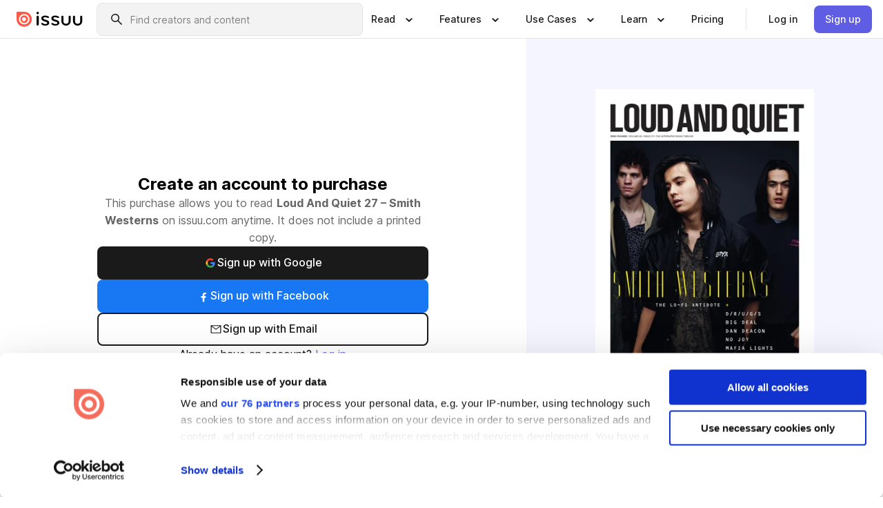

--- FILE ---
content_type: application/javascript; charset=UTF-8
request_url: https://issuu.com/content-consumption/assets/_next/static/chunks/8693-1f46a2dbbbf9961a.js
body_size: 5997
content:
!function(){try{var e="undefined"!=typeof window?window:"undefined"!=typeof global?global:"undefined"!=typeof self?self:{},i=(new e.Error).stack;i&&(e._sentryDebugIds=e._sentryDebugIds||{},e._sentryDebugIds[i]="2e273bc8-82d2-49be-99a6-623e12e706b6",e._sentryDebugIdIdentifier="sentry-dbid-2e273bc8-82d2-49be-99a6-623e12e706b6")}catch(e){}}();"use strict";(self.webpackChunk_N_E=self.webpackChunk_N_E||[]).push([[8693],{20127:(e,i,t)=>{t.d(i,{DZ:()=>c,OJ:()=>d,RV:()=>a,WT:()=>r,gB:()=>s});var n=t(12412),o=t(83302);let c=e=>e.purchaseData.publication,a=e=>e.purchaseData.publisher,d=e=>e.purchaseData.reader,r=e=>{var i;return null==(i=e.purchaseData.reader)?void 0:i.email},s=(0,o.Mz)(r,e=>void 0!==e&&void 0===(0,n.DT)(e))},26723:(e,i,t)=>{t.d(i,{m:()=>z});var n=t(36431),o=t(25865),c=t(61985),a=t(67960),d=t(74140),r=t(72508),s=t(64738),l=t(84263),h=t(84832),p=t(61360),g=t(84468),m=t(91466),f=t(3083),x=t(56055),u=t(58269);let y=m.Ay.div.withConfig({componentId:"sc-4ad143ed-0"})(["display:flex;flex-direction:column;gap:",";width:480px;max-width:100%;@media (max-width:","px){gap:",";width:100%;}"],a.gjQ,h.d.mobileMax,a.EjT),w=m.Ay.div.withConfig({componentId:"sc-4ad143ed-1"})(["display:flex;flex-direction:column;gap:",";align-items:center;width:100%;@media (max-width:","px){align-items:flex-start;gap:",";}"],a.gYH,h.d.mobileMax,a.EjT),b=(0,m.Ay)(d.A).withConfig({componentId:"sc-4ad143ed-2"})(["text-align:center;font-weight:700;@media (max-width:","px){text-align:left;font-size:20px;line-height:1.4;}"],h.d.mobileMax),A=(0,m.Ay)(r.A).withConfig({componentId:"sc-4ad143ed-3"})(["text-align:center;color:",";@media (max-width:","px){display:none;}"],a.a2B,h.d.mobileMax),I=m.Ay.span.withConfig({componentId:"sc-4ad143ed-4"})(["font-weight:700;"]),v=m.Ay.div.withConfig({componentId:"sc-4ad143ed-5"})(["display:flex;flex-direction:column;gap:",";align-items:center;width:100%;"],a.EjT),C=m.Ay.div.withConfig({componentId:"sc-4ad143ed-6"})(["display:flex;flex-direction:column;gap:",";width:100%;"],a.$G7),j=m.Ay.button.withConfig({componentId:"sc-4ad143ed-7"})(["width:100%;height:48px;display:flex;align-items:center;justify-content:center;gap:",";border-radius:",";font-family:'Inter',sans-serif;font-size:16px;font-weight:500;line-height:1.6;cursor:pointer;transition:background-color 0.2s ease;border:none;padding:"," ",";"],a.gYH,a.gYH,a.gYH,a.WgV),k=(0,m.Ay)(j).withConfig({componentId:"sc-4ad143ed-8"})(["background-color:",";color:",";&:hover{background-color:",";}"],a.r$$,a.M_s,a.hvM),S=(0,m.Ay)(j).withConfig({componentId:"sc-4ad143ed-9"})(["background-color:#1877f2;color:",";&:hover{background-color:#166fe5;}"],a.M_s),_=(0,m.Ay)(j).withConfig({componentId:"sc-4ad143ed-10"})(["background-color:transparent;color:",";border:2px solid ",";&:hover{background-color:rgba(26,26,26,0.05);}"],a.r$$,a.r$$),M=(0,m.Ay)(r.A).withConfig({componentId:"sc-4ad143ed-11"})(["font-size:16px;@media (max-width:","px){font-size:14px;}"],h.d.mobileMax),T=(0,m.Ay)(s.A).withConfig({componentId:"sc-4ad143ed-12"})(["color:",";text-decoration:underline;cursor:pointer;&:hover{text-decoration:none;}"],a.B3T),P=m.Ay.div.withConfig({componentId:"sc-4ad143ed-13"})(["flex:2;display:flex;flex-direction:column;align-items:center;justify-content:center;padding:0 ",";@media (max-width:","px){padding:"," "," ",";justify-content:flex-start;}"],a.bJ4,h.d.mobileMax,a.gjQ,a.WgV,a.bJ4),z=e=>{let i,t,a,d,r,s,h,m,j,z,E,Y,H,U,N,D,B,L,F,$,R=(0,o.c)(51),{publicationTitle:O,publisherName:W,coverImageUrl:X,priceInCents:V,currency:Z,pageCount:G,isRedeeming:J}=e,Q=void 0!==J&&J,K=(0,g.usePathname)(),q="https://".concat(f._.NEXT_PUBLIC_HOST_MAIN,"/signup?returnUrl=").concat(encodeURIComponent(K),"&referrer=purchase_flow"),ee="https://".concat(f._.NEXT_PUBLIC_HOST_MAIN,"/signin?returnUrl=").concat(encodeURIComponent(K)),ei=(0,c.X)();R[0]!==ei||R[1]!==q?(i=()=>{null==ei||ei.trackUserAction(p.Fk.publicationStoreSignUpClicked({signUpMethod:"social"})),window.location.href=q},R[0]=ei,R[1]=q,R[2]=i):i=R[2];let et=i;R[3]!==ei||R[4]!==q?(t=()=>{null==ei||ei.trackUserAction(p.Fk.publicationStoreSignUpClicked({signUpMethod:"email"})),window.location.href=q},R[3]=ei,R[4]=q,R[5]=t):t=R[5];let en=t;R[6]!==ei?(a=()=>{null==ei||ei.trackUserAction(p.Fk.publicationStoreLoginClicked())},R[6]=ei,R[7]=a):a=R[7];let eo=a,ec=Q?"Create an account to redeem and purchase":"Create an account to purchase";return R[8]!==ec?(d=(0,n.jsx)(b,{level:2,visualSize:"xs",weight:"semi-bold",children:ec}),R[8]=ec,R[9]=d):d=R[9],R[10]!==X||R[11]!==Z||R[12]!==G||R[13]!==V||R[14]!==O||R[15]!==W?(r=(0,n.jsx)(u.i,{publicationTitle:O,publisherName:W,coverImageUrl:X,priceInCents:V,currency:Z,pageCount:G}),R[10]=X,R[11]=Z,R[12]=G,R[13]=V,R[14]=O,R[15]=W,R[16]=r):r=R[16],R[17]!==O?(s=(0,n.jsxs)(A,{visualSize:"md",children:["This purchase allows you to read"," ",(0,n.jsx)(I,{children:O})," on"," ",f._.NEXT_PUBLIC_HOST_MAIN," anytime. It does not include a printed copy."]}),R[17]=O,R[18]=s):s=R[18],R[19]!==d||R[20]!==r||R[21]!==s?(h=(0,n.jsxs)(w,{children:[d,r,s]}),R[19]=d,R[20]=r,R[21]=s,R[22]=h):h=R[22],R[23]===Symbol.for("react.memo_cache_sentinel")?(m=(0,n.jsx)(u.a,{}),R[23]=m):m=R[23],R[24]===Symbol.for("react.memo_cache_sentinel")?(j=(0,n.jsx)(l.A,{name:"google-original",size:20}),R[24]=j):j=R[24],R[25]!==et?(z=(0,n.jsxs)(k,{onClick:et,children:[j,"Sign up with Google"]}),R[25]=et,R[26]=z):z=R[26],R[27]===Symbol.for("react.memo_cache_sentinel")?(E=(0,n.jsx)(l.A,{name:"facebook-round-original",size:20}),R[27]=E):E=R[27],R[28]!==et?(Y=(0,n.jsxs)(S,{onClick:et,children:[E,"Sign up with Facebook"]}),R[28]=et,R[29]=Y):Y=R[29],R[30]===Symbol.for("react.memo_cache_sentinel")?(H=(0,n.jsx)(l.A,{name:"mail",size:20}),R[30]=H):H=R[30],R[31]!==en?(U=(0,n.jsxs)(_,{onClick:en,children:[H,"Sign up with Email"]}),R[31]=en,R[32]=U):U=R[32],R[33]!==z||R[34]!==Y||R[35]!==U?(N=(0,n.jsxs)(C,{children:[z,Y,U]}),R[33]=z,R[34]=Y,R[35]=U,R[36]=N):N=R[36],R[37]!==eo||R[38]!==ee?(D=(0,n.jsxs)(M,{children:["Already have an account?"," ",(0,n.jsx)(T,{href:ee,onClick:eo,children:"Log in"})]}),R[37]=eo,R[38]=ee,R[39]=D):D=R[39],R[40]!==N||R[41]!==D?(B=(0,n.jsxs)(v,{children:[N,D]}),R[40]=N,R[41]=D,R[42]=B):B=R[42],R[43]!==B||R[44]!==h?(L=(0,n.jsxs)(y,{children:[h,m,B]}),R[43]=B,R[44]=h,R[45]=L):L=R[45],R[46]!==Q?(F=Q&&(0,n.jsx)(x.S,{}),R[46]=Q,R[47]=F):F=R[47],R[48]!==L||R[49]!==F?($=(0,n.jsxs)(P,{children:[L,F]}),R[48]=L,R[49]=F,R[50]=$):$=R[50],$}},40287:(e,i,t)=>{t.d(i,{FailedLoading:()=>h});var n=t(36431),o=t(25865),c=t(74140),a=t(88630),d=t(72508),r=t(91466);let s=r.Ay.div.withConfig({componentId:"sc-c8ec972-0"})(["display:flex;flex-direction:column;align-items:center;justify-content:center;margin:0 auto;height:100vh;text-align:center;"]),l=r.Ay.div.withConfig({componentId:"sc-c8ec972-1"})(["align-items:center;display:flex;"]),h=()=>{let e,i=(0,o.c)(1);return i[0]===Symbol.for("react.memo_cache_sentinel")?(e=(0,n.jsxs)(s,{children:[(0,n.jsx)(l,{children:(0,n.jsx)(c.A,{level:1,visualSize:"lg",children:"Oops, something went wrong"})}),(0,n.jsx)(a.A,{top:4}),(0,n.jsx)(d.A,{children:"We are sorry, we are unable to provide or authorize purchases at the moment through our partner. Please try again later."})]}),i[0]=e):e=i[0],e}},48927:(e,i,t)=>{t.d(i,{l:()=>n});let n=e=>void 0!==e.user.userId},54923:(e,i,t)=>{t.d(i,{PurchaseFlowStoreProvider:()=>l});var n=t(36431),o=t(25865),c=t(40617),a=t(42047),d=t(77824);let r=(0,a.Z0)({name:"purchaseData",initialState:{},reducers:{}}).reducer,s=(0,a.Z0)({name:"user",initialState:{userId:void 0},reducers:{}}).reducer;function l(e){let i,t,l,h=(0,o.c)(6),{children:p,purchaseData:g,userId:m}=e;return h[0]!==g||h[1]!==m?(t=(e=>{let{initialState:i}=e;return(0,a.U1)({reducer:{purchaseData:r,user:s,checkout:d.$A},preloadedState:i})})({initialState:{purchaseData:g,user:{userId:m}}}),h[0]=g,h[1]=m,h[2]=t):t=h[2],i=t,h[3]!==p||h[4]!==i?(l=(0,n.jsx)(c.Kq,{store:i,children:p}),h[3]=p,h[4]=i,h[5]=l):l=h[5],l}},56055:(e,i,t)=>{t.d(i,{S:()=>d});var n=t(36431),o=t(25865),c=t(72508);let a=t(91466).Ay.div.withConfig({componentId:"sc-79560b9b-0"})(["text-align:center;margin-top:48px;"]),d=()=>{let e,i=(0,o.c)(1);return i[0]===Symbol.for("react.memo_cache_sentinel")?(e=(0,n.jsx)(a,{children:(0,n.jsx)(c.A,{visualSize:"md",children:"You are redeeming a code. Lucky you!"})}),i[0]=e):e=i[0],e}},58269:(e,i,t)=>{t.d(i,{a:()=>I,i:()=>v});var n=t(36431),o=t(25865),c=t(67960),a=t(72508),d=t(64738),r=t(84832),s=t(67840),l=t(91466),h=t(3083);let p=l.Ay.div.withConfig({componentId:"sc-9a70c7ba-0"})(["display:none;@media (max-width:","px){display:flex;flex-direction:column;gap:",";width:100%;}"],r.d.mobileMax,c.EjT),g=l.Ay.div.withConfig({componentId:"sc-9a70c7ba-1"})(["display:flex;justify-content:space-between;align-items:center;width:100%;"]),m=l.Ay.div.withConfig({componentId:"sc-9a70c7ba-2"})(["display:flex;gap:",";align-items:center;flex:1;"],c.WgV),f=l.Ay.div.withConfig({componentId:"sc-9a70c7ba-3"})(["width:56px;height:56px;border:0.5px solid ",";flex-shrink:0;img{width:100%;height:100%;object-fit:contain;}"],c.ITg),x=l.Ay.div.withConfig({componentId:"sc-9a70c7ba-4"})(["flex:1;display:flex;flex-direction:column;"]),u=(0,l.Ay)(a.A).withConfig({componentId:"sc-9a70c7ba-5"})(["color:",";"],c.YbM),y=(0,l.Ay)(a.A).withConfig({componentId:"sc-9a70c7ba-6"})(["color:",";"],c.$xT),w=(0,l.Ay)(a.A).withConfig({componentId:"sc-9a70c7ba-7"})(["color:",";white-space:nowrap;"],c.YbM),b=(0,l.Ay)(a.A).withConfig({componentId:"sc-9a70c7ba-8"})(["font-size:14px;line-height:1.6;color:",";width:100%;"],c.a2B),A=l.Ay.span.withConfig({componentId:"sc-9a70c7ba-9"})(["font-weight:700;"]),I=l.Ay.div.withConfig({componentId:"sc-9a70c7ba-10"})(["display:none;@media (max-width:","px){display:block;width:100%;height:1px;background-color:",";}"],r.d.mobileMax,c.ITg),v=e=>{let i,t,c,a,r,l,I,v,C,j,k,S,_,M=(0,o.c)(35),{isRedeeming:T,publicationTitle:P,publisherName:z,coverImageUrl:E,priceInCents:Y,currency:H,pageCount:U,showAccessCodeLink:N}=e,D=void 0!==T&&T,B=void 0!==N&&N;M[0]!==E||M[1]!==P?(i=(0,n.jsx)(f,{children:(0,n.jsx)("img",{src:E,alt:P})}),M[0]=E,M[1]=P,M[2]=i):i=M[2],M[3]!==P?(t=(0,n.jsx)(u,{visualSize:"sm",children:P}),M[3]=P,M[4]=t):t=M[4],M[5]!==z?(c=(0,n.jsxs)(y,{visualSize:"sm",children:["by ",z]}),M[5]=z,M[6]=c):c=M[6],M[7]!==U?(a=(0,n.jsxs)(y,{visualSize:"sm",children:[U," pages"]}),M[7]=U,M[8]=a):a=M[8],M[9]!==t||M[10]!==c||M[11]!==a?(r=(0,n.jsxs)(x,{children:[t,c,a]}),M[9]=t,M[10]=c,M[11]=a,M[12]=r):r=M[12],M[13]!==i||M[14]!==r?(l=(0,n.jsxs)(m,{children:[i,r]}),M[13]=i,M[14]=r,M[15]=l):l=M[15];let L=Y/100;return M[16]!==H||M[17]!==L?(I=(0,s.N)(L,{currency:H}),M[16]=H,M[17]=L,M[18]=I):I=M[18],M[19]!==I?(v=(0,n.jsx)(w,{visualSize:"sm",children:I}),M[19]=I,M[20]=v):v=M[20],M[21]!==v||M[22]!==l?(C=(0,n.jsxs)(g,{children:[l,v]}),M[21]=v,M[22]=l,M[23]=C):C=M[23],M[24]!==P?(j=(0,n.jsx)(A,{children:P}),M[24]=P,M[25]=j):j=M[25],M[26]!==D||M[27]!==B?(k=B&&!D&&(0,n.jsxs)(n.Fragment,{children:[" ",(0,n.jsx)(d.A,{href:"/store/code",children:"Do you have a free access code?"})]}),M[26]=D,M[27]=B,M[28]=k):k=M[28],M[29]!==j||M[30]!==k?(S=(0,n.jsxs)(b,{children:["This purchase allows you to read"," ",j," on"," ",h._.NEXT_PUBLIC_HOST_MAIN," anytime. It does not include a printed copy.",k]}),M[29]=j,M[30]=k,M[31]=S):S=M[31],M[32]!==C||M[33]!==S?(_=(0,n.jsxs)(p,{children:[C,S]}),M[32]=C,M[33]=S,M[34]=_):_=M[34],_}},62701:(e,i,t)=>{t.d(i,{m:()=>w});var n=t(36431),o=t(25865),c=t(67960),a=t(72508),d=t(84832),r=t(67840),s=t(91466);let l=s.Ay.div.withConfig({componentId:"sc-e31e50c8-0"})(["flex:1;display:flex;height:100%;flex-direction:column;align-items:center;justify-content:center;background-color:#f5f5ff;padding:100px;gap:",";@media (max-width:","px){display:none;}"],c.EjT,d.d.mobileMax),h=s.Ay.div.withConfig({componentId:"sc-e31e50c8-1"})(["width:100%;max-width:351px;position:relative;aspect-ratio:351 / 351;img{width:100%;height:100%;object-fit:contain;}"]),p=s.Ay.div.withConfig({componentId:"sc-e31e50c8-2"})(["display:flex;flex-direction:column;gap:",";width:100%;"],c.gYH),g=s.Ay.div.withConfig({componentId:"sc-e31e50c8-3"})(["display:flex;justify-content:space-between;align-items:flex-start;width:100%;"]),m=(0,s.Ay)(a.A).withConfig({componentId:"sc-e31e50c8-4"})(["font-weight:600;color:",";"],c.YbM),f=(0,s.Ay)(a.A).withConfig({componentId:"sc-e31e50c8-5"})(["color:",";"],c.Y_y),x=(0,s.Ay)(a.A).withConfig({componentId:"sc-e31e50c8-6"})(["color:",";"],c.Y_y),u=(0,s.Ay)(a.A).withConfig({componentId:"sc-e31e50c8-7"})(["font-size:16px;color:",";"],c.YbM),y=s.Ay.div.withConfig({componentId:"sc-e31e50c8-8"})(["display:flex;flex-direction:column;max-width:185px;"]),w=e=>{let i,t,c,a,d,s,w,b,A,I=(0,o.c)(24),{publicationTitle:v,publisherName:C,coverImageUrl:j,priceInCents:k,currency:S,pageCount:_}=e;I[0]!==j||I[1]!==v?(i=(0,n.jsx)(h,{children:(0,n.jsx)("img",{src:j,alt:v})}),I[0]=j,I[1]=v,I[2]=i):i=I[2],I[3]!==v?(t=(0,n.jsx)(m,{children:v}),I[3]=v,I[4]=t):t=I[4],I[5]!==C?(c=(0,n.jsxs)(f,{children:["by ",C]}),I[5]=C,I[6]=c):c=I[6],I[7]!==_?(a=(0,n.jsxs)(x,{children:[_," pages"]}),I[7]=_,I[8]=a):a=I[8],I[9]!==t||I[10]!==c||I[11]!==a?(d=(0,n.jsxs)(y,{children:[t,c,a]}),I[9]=t,I[10]=c,I[11]=a,I[12]=d):d=I[12];let M=k/100;return I[13]!==S||I[14]!==M?(s=(0,r.N)(M,{currency:S}),I[13]=S,I[14]=M,I[15]=s):s=I[15],I[16]!==s?(w=(0,n.jsx)(u,{children:s}),I[16]=s,I[17]=w):w=I[17],I[18]!==d||I[19]!==w?(b=(0,n.jsx)(p,{children:(0,n.jsxs)(g,{children:[d,w]})}),I[18]=d,I[19]=w,I[20]=b):b=I[20],I[21]!==i||I[22]!==b?(A=(0,n.jsxs)(l,{children:[i,b]}),I[21]=i,I[22]=b,I[23]=A):A=I[23],A}},63372:(e,i,t)=>{t.d(i,{WF:()=>c,_R:()=>s,dz:()=>o,rz:()=>a,s_:()=>d,xk:()=>r});var n=t(20127);let o=e=>e.checkout.isStripeReady,c=e=>e.checkout.clientSecret,a=e=>e.checkout.hasAcceptedTerms,d=e=>{let i=(0,n.gB)(e);return!e.checkout.isPurchasing&&e.checkout.hasAcceptedTerms&&i&&e.checkout.stripeCard.isComplete},r=e=>e.checkout.isPurchaseComplete,s=e=>e.checkout.isPurchasing?"loading":e.checkout.purchaseErrorMessage?"error":e.checkout.isPurchaseComplete?"done":void 0},67840:(e,i,t)=>{t.d(i,{N:()=>n});let n=(e,i)=>new Intl.NumberFormat("en",{...(null==i?void 0:i.currency)?{style:"currency"}:{},...i}).format(e)},71516:(e,i,t)=>{t.d(i,{Ef:()=>_,Ht:()=>h,M2:()=>T,M5:()=>x,MG:()=>u,Sb:()=>k,U9:()=>m,UL:()=>g,VT:()=>j,Z_:()=>M,a0:()=>I,fs:()=>p,gc:()=>w,l:()=>f,l1:()=>y,o5:()=>A,oX:()=>S,r5:()=>P,rH:()=>z,v6:()=>b,wD:()=>C,wn:()=>l,wx:()=>v});var n=t(67960),o=t(74140),c=t(72508),a=t(64738),d=t(84832),r=t(79587),s=t(91466);let l=s.Ay.div.withConfig({componentId:"sc-820618a3-0"})(["flex:2;display:flex;flex-direction:column;align-items:center;justify-content:center;padding:0 ",";@media (max-width:","px){padding:"," "," ",";justify-content:flex-start;}"],n.bJ4,d.d.mobileMax,n.gjQ,n.WgV,n.bJ4),h=s.Ay.div.withConfig({componentId:"sc-820618a3-1"})(["display:flex;flex-direction:column;gap:",";width:480px;max-width:100%;@media (max-width:","px){gap:",";width:100%;}"],n.gjQ,d.d.mobileMax,n.EjT),p=s.Ay.div.withConfig({componentId:"sc-820618a3-2"})(["display:flex;flex-direction:column;gap:",";align-items:center;width:100%;@media (max-width:","px){align-items:flex-start;gap:",";}"],n.gYH,d.d.mobileMax,n.EjT),g=(0,s.Ay)(o.A).withConfig({componentId:"sc-820618a3-3"})(["font-weight:700;text-align:center;@media (max-width:","px){text-align:left;font-size:20px;line-height:1.4;}"],d.d.mobileMax),m=(0,s.Ay)(c.A).withConfig({componentId:"sc-820618a3-4"})(["color:",";text-align:center;@media (max-width:","px){display:none;}"],n.a2B,d.d.mobileMax),f=s.Ay.span.withConfig({componentId:"sc-820618a3-5"})(["font-weight:700;"]),x=s.Ay.div.withConfig({componentId:"sc-820618a3-6"})(["display:flex;flex-direction:column;gap:",";width:100%;"],n.EjT),u=s.Ay.div.withConfig({componentId:"sc-820618a3-7"})(["display:flex;flex-direction:column;gap:",";width:100%;"],n.gYH),y=s.Ay.label.withConfig({componentId:"sc-820618a3-8"})(["font-family:'Inter',sans-serif;font-size:14px;font-weight:500;line-height:1.6;color:",";"],n.YbM),w=s.Ay.div.withConfig({componentId:"sc-820618a3-9"})(["position:relative;width:100%;"]),b=s.Ay.div.withConfig({componentId:"sc-820618a3-10"})(["background-color:#e5e5e5;border:1px solid #cccccc;border-radius:",";height:40px;display:flex;align-items:center;padding:0 ",";gap:",";"],n.gYH,n.gYH,n.gYH),A=s.Ay.span.withConfig({componentId:"sc-820618a3-11"})(["flex:1;font-family:'Inter',sans-serif;font-size:14px;font-weight:400;line-height:1.6;color:#999999;overflow:hidden;text-overflow:ellipsis;white-space:nowrap;"]),I=s.Ay.p.withConfig({componentId:"sc-820618a3-12"})(["font-family:'Inter',sans-serif;font-size:12px;font-weight:500;line-height:1.3;color:",";margin:0;"],n.a2B),v=(0,s.Ay)(a.A).withConfig({componentId:"sc-820618a3-13"})(["color:#4b4aa1;text-decoration:underline;cursor:pointer;&:hover{text-decoration:none;}"]),C=(0,s.Ay)(r.hA).withConfig({componentId:"sc-820618a3-14"})(["box-sizing:border-box;padding-bottom:",";padding-left:",";padding-right:",";padding-top:",";width:100%;height:32px;border-radius:8px;border:1px solid ",";"],n.gYH,n.gYH,n.$G7,n.gYH,n.hN5),j=s.Ay.div.withConfig({componentId:"sc-820618a3-15"})(["display:flex;gap:",";align-items:center;"],n.gYH),k=s.Ay.label.withConfig({componentId:"sc-820618a3-16"})(["font-family:'Inter',sans-serif;font-size:14px;font-weight:500;line-height:1.6;color:",";"],n.YbM),S=(0,s.Ay)(a.A).withConfig({componentId:"sc-820618a3-17"})(["color:#4b4aa1;text-decoration:underline;&:hover{text-decoration:none;}"]),_=s.Ay.div.withConfig({componentId:"sc-820618a3-18"})(["display:flex;flex-direction:column;gap:",";width:100%;"],n.gYH),M=s.Ay.div.withConfig({componentId:"sc-820618a3-19"})(["width:100%;"]),T=s.Ay.div.withConfig({componentId:"sc-820618a3-20"})(["display:flex;align-items:center;justify-content:center;gap:",";opacity:0.5;"],n.gYH),P=s.Ay.span.withConfig({componentId:"sc-820618a3-21"})(["font-family:'Inter',sans-serif;font-size:14px;font-weight:500;line-height:1.4;color:#061b31;letter-spacing:0.18px;"]),z=s.Ay.img.withConfig({componentId:"sc-820618a3-22"})(["height:24.329px;width:51.173px;"])},75483:(e,i,t)=>{t.d(i,{G:()=>c,j:()=>o});var n=t(40617);let o=()=>(0,n.wA)(),c=n.d4},77824:(e,i,t)=>{t.d(i,{$A:()=>m,Pk:()=>s,WO:()=>c,Zg:()=>d,iK:()=>r,ks:()=>g});var n=t(42047),o=t(85627);let c=(0,n.zD)("checkout/purchasePublication",async(e,i)=>{let{getState:t,dispatch:n}=i,c=t(),{stripe:a,cardElement:d}=e;if(!c.checkout.isPurchasing&&void 0!==c.checkout.clientSecret&&void 0!==c.checkout.connectedStripeAccountId&&null!==a&&null!==d){n(l());try{var r,s,g;let e=await a.confirmCardPayment(c.checkout.clientSecret,{payment_method:{card:d,billing_details:{email:null==(r=c.purchaseData.reader)?void 0:r.email}}});o.A.info({paymentResult:e},"Payment result"),n((null==(s=e.paymentIntent)?void 0:s.status)==="succeeded"?h():p(null==(g=e.error)?void 0:g.message))}catch(e){o.A.error({err:e},"Failed to confirm card payment"),n(p(e instanceof Error?e.message:"Unknown error"))}}}),a=(0,n.Z0)({name:"checkout",initialState:{isStripeReady:!1,stripeCard:{isComplete:!1,hasError:!1},clientSecret:void 0,connectedStripeAccountId:void 0,hasAcceptedTerms:!1,isPurchasing:!1,isPurchaseComplete:!1,purchaseErrorMessage:void 0},reducers:{setIsStripeReady:(e,i)=>{e.isStripeReady=i.payload},setStripeInfo:(e,i)=>{e.clientSecret=i.payload.clientSecret,e.connectedStripeAccountId=i.payload.connectedStripeAccountId},setStripeCard:(e,i)=>{e.stripeCard=i.payload},setHasAcceptedTerms:(e,i)=>{e.hasAcceptedTerms=i.payload},setPurchaseInProgress:e=>{e.isPurchasing=!0},handlePurchaseSuccess:e=>{e.isPurchasing=!1,e.isPurchaseComplete=!0,e.purchaseErrorMessage=void 0},handlePurchaseError:(e,i)=>{e.isPurchaseComplete=!1,e.isPurchasing=!1,e.purchaseErrorMessage=i.payload}}}),{setIsStripeReady:d,setStripeCard:r,setHasAcceptedTerms:s,setPurchaseInProgress:l,handlePurchaseSuccess:h,handlePurchaseError:p,setStripeInfo:g}=a.actions,m=a.reducer},84832:(e,i,t)=>{t.d(i,{d:()=>n});let n={mobileMax:767,tabletMin:768,tabletMax:1023,desktopSmallMin:1024,desktopSmallMax:1439,desktopMediumMin:1440,desktopMediumMax:1727,desktopLargeMin:1728}},85627:(e,i,t)=>{let n;t.d(i,{A:()=>d,v:()=>a});var o=t(53674),c=t(3083);let a=(n={isProduction:()=>"issuu.com"===c._.NEXT_PUBLIC_HOST_MAIN},(0,o.pino)((e=>{var i;let t=e.isProduction();return{timestamp:o.pino.stdTimeFunctions.isoTime,level:null!=(i=e.level)?i:t?"info":"debug",formatters:{level:e=>({level:e})}}})(n))),d=a}}]);

--- FILE ---
content_type: application/javascript; charset=UTF-8
request_url: https://issuu.com/content-consumption/assets/_next/static/chunks/8041-e052cae27c89a77c.js
body_size: 4955
content:
!function(){try{var e="undefined"!=typeof window?window:"undefined"!=typeof global?global:"undefined"!=typeof self?self:{},t=(new e.Error).stack;t&&(e._sentryDebugIds=e._sentryDebugIds||{},e._sentryDebugIds[t]="97b2d819-0500-4e1b-998e-f475074461a2",e._sentryDebugIdIdentifier="sentry-dbid-97b2d819-0500-4e1b-998e-f475074461a2")}catch(e){}}(),(self.webpackChunk_N_E=self.webpackChunk_N_E||[]).push([[8041],{38041:(e,t,n)=>{Promise.resolve().then(n.bind(n,40287)),Promise.resolve().then(n.bind(n,44077)),Promise.resolve().then(n.bind(n,54923)),Promise.resolve().then(n.bind(n,44078)),Promise.resolve().then(n.bind(n,38456)),Promise.resolve().then(n.bind(n,96487)),Promise.resolve().then(n.bind(n,70386)),Promise.resolve().then(n.bind(n,2338)),Promise.resolve().then(n.bind(n,16766)),Promise.resolve().then(n.bind(n,75594)),Promise.resolve().then(n.bind(n,93054)),Promise.resolve().then(n.bind(n,42258)),Promise.resolve().then(n.bind(n,2706)),Promise.resolve().then(n.bind(n,98958)),Promise.resolve().then(n.bind(n,34466)),Promise.resolve().then(n.bind(n,91142))},44077:(e,t,n)=>{"use strict";n.d(t,{PurchasePageContent:()=>eo});var r,i=n(36431),o=n(25865),c=n(61985),l=n(67960),s=n(84832),a=n(61360),d=n(20103),u=n(91466),m=n(63372),h=n(75483),p=n(20127),g=n(48927),f=n(62701),x=n(64738),S=n(84263),b=n(46098),v=n(36593),y=n(67840),I=n(79587),j="clover",w="https://js.stripe.com",C="".concat(w,"/").concat(j,"/stripe.js"),_=/^https:\/\/js\.stripe\.com\/v3\/?(\?.*)?$/,P=/^https:\/\/js\.stripe\.com\/(v3|[a-z]+)\/stripe\.js(\?.*)?$/,D=function(){for(var e=document.querySelectorAll('script[src^="'.concat(w,'"]')),t=0;t<e.length;t++){var n,r=e[t];if(n=r.src,_.test(n)||P.test(n))return r}return null},k=function(e){var t=e&&!e.advancedFraudSignals?"?advancedFraudSignals=false":"",n=document.createElement("script");n.src="".concat(C).concat(t);var r=document.head||document.body;if(!r)throw Error("Expected document.body not to be null. Stripe.js requires a <body> element.");return r.appendChild(n),n},A=function(e,t){e&&e._registerWrapper&&e._registerWrapper({name:"stripe-js",version:"8.4.0",startTime:t})},E=null,T=null,U=null,z=function(e,t,n){if(null===e)return null;var r,i=t[0].match(/^pk_test/),o=3===(r=e.version)?"v3":r;i&&o!==j&&console.warn("Stripe.js@".concat(o," was loaded on the page, but @stripe/stripe-js@").concat("8.4.0"," expected Stripe.js@").concat(j,". This may result in unexpected behavior. For more information, see https://docs.stripe.com/sdks/stripejs-versioning"));var c=e.apply(void 0,t);return A(c,n),c},M=!1,G=function(){return r?r:r=(null!==E?E:(E=new Promise(function(e,t){if("undefined"==typeof window||"undefined"==typeof document)return void e(null);if(window.Stripe,window.Stripe)return void e(window.Stripe);try{var n,r=D();r?r&&null!==U&&null!==T&&(r.removeEventListener("load",U),r.removeEventListener("error",T),null==(n=r.parentNode)||n.removeChild(r),r=k(null)):r=k(null),U=function(){window.Stripe?e(window.Stripe):t(Error("Stripe.js not available"))},T=function(e){t(Error("Failed to load Stripe.js",{cause:e}))},r.addEventListener("load",U),r.addEventListener("error",T)}catch(e){t(e);return}})).catch(function(e){return E=null,Promise.reject(e)})).catch(function(e){return r=null,Promise.reject(e)})};Promise.resolve().then(function(){return G()}).catch(function(e){M||console.warn(e)});var L=function(){for(var e=arguments.length,t=Array(e),n=0;n<e;n++)t[n]=arguments[n];M=!0;var r=Date.now();return G().then(function(e){return z(e,t,r)})},N=n(3083),W=n(49526),F=n(77824),H=n(58269),Q=n(71516);let R=e=>{let t,n,r,l,s,d,u,g,f,j,w,C,_,P,D,k,A,E,T,U,z,M,G,L,W,R,X=(0,o.c)(64),{documentSlotId:Z,publisherId:B,publicationTitle:K,publisherName:V,coverImageUrl:q,priceInCents:J,currency:O,pageCount:$}=e,ee=(0,h.G)(p.WT),et=(0,h.G)(m.dz),en=(0,h.G)(m.rz),er=(0,h.G)(m.s_),ei=(0,h.G)(m._R),eo=(0,I.HH)(),ec=(0,I.t2)(),el=(0,c.X)(),es=(0,h.j)();X[0]!==es?(t=e=>{es((0,F.iK)({isComplete:e.complete,hasError:void 0!==e.error}))},X[0]=es,X[1]=t):t=X[1];let ea=t;X[2]!==es?(n=e=>{es((0,F.Pk)(e.target.checked))},X[2]=es,X[3]=n):n=X[3];let ed=n;X[4]!==O||X[5]!==es||X[6]!==Z||X[7]!==eo||X[8]!==el||X[9]!==J||X[10]!==B||X[11]!==ec?(r=()=>{eo&&(null==el||el.trackUserAction(a.Fk.publicationPurchaseClicked({publicationId:Z.toString(),publisherId:B,price:J/100,currency:O})),es((0,F.WO)({stripe:ec,cardElement:eo.getElement(I.hA)})))},X[4]=O,X[5]=es,X[6]=Z,X[7]=eo,X[8]=el,X[9]=J,X[10]=B,X[11]=ec,X[12]=r):r=X[12];let eu=r;l="Purchase for "+(0,y.N)(J/100,{currency:O}),X[13]===Symbol.for("react.memo_cache_sentinel")?(s=(0,i.jsx)(Q.UL,{level:2,visualSize:"xs",children:"Purchase details and payment"}),X[13]=s):s=X[13],X[14]!==q||X[15]!==O||X[16]!==$||X[17]!==J||X[18]!==K||X[19]!==V?(d=(0,i.jsx)(H.i,{publicationTitle:K,publisherName:V,coverImageUrl:q,priceInCents:J,currency:O,pageCount:$,showAccessCodeLink:!0}),X[14]=q,X[15]=O,X[16]=$,X[17]=J,X[18]=K,X[19]=V,X[20]=d):d=X[20],X[21]!==K?(u=(0,i.jsx)(Q.l,{children:K}),X[21]=K,X[22]=u):u=X[22],X[23]===Symbol.for("react.memo_cache_sentinel")?(g=(0,i.jsx)(x.A,{href:"/store/code",children:"Do you have a free access code?"}),X[23]=g):g=X[23],X[24]!==u?(f=(0,i.jsxs)(Q.U9,{visualSize:"md",children:["This purchase allows you to read"," ",u," on"," ",N._.NEXT_PUBLIC_HOST_MAIN," anytime."," ",g]}),X[24]=u,X[25]=f):f=X[25],X[26]!==d||X[27]!==f?(j=(0,i.jsxs)(Q.fs,{children:[s,d,f]}),X[26]=d,X[27]=f,X[28]=j):j=X[28],X[29]===Symbol.for("react.memo_cache_sentinel")?(w=(0,i.jsx)(H.a,{}),X[29]=w):w=X[29],X[30]===Symbol.for("react.memo_cache_sentinel")?(C=(0,i.jsx)(Q.l1,{children:"Purchasing as"}),X[30]=C):C=X[30],X[31]!==ee?(_=(0,i.jsx)(Q.o5,{children:ee}),X[31]=ee,X[32]=_):_=X[32],X[33]===Symbol.for("react.memo_cache_sentinel")?(P=(0,i.jsx)(S.A,{name:"check-circle",size:24}),X[33]=P):P=X[33],X[34]!==_?(D=(0,i.jsx)(Q.gc,{children:(0,i.jsxs)(Q.v6,{children:[_,P]})}),X[34]=_,X[35]=D):D=X[35],X[36]===Symbol.for("react.memo_cache_sentinel")?(k=(0,i.jsxs)(Q.a0,{children:["Not you?"," ",(0,i.jsx)(Q.wx,{href:"/logout",children:"Switch account"})]}),X[36]=k):k=X[36],X[37]!==D?(A=(0,i.jsxs)(Q.MG,{children:[C,D,k]}),X[37]=D,X[38]=A):A=X[38],X[39]!==ea||X[40]!==et?(E=et&&(0,i.jsxs)(Q.MG,{children:[(0,i.jsx)(Q.l1,{children:"Card details"}),(0,i.jsx)(Q.wD,{options:Y,onChange:ea})]}),X[39]=ea,X[40]=et,X[41]=E):E=X[41],X[42]!==ed||X[43]!==en?(T=(0,i.jsx)(b.A,{checked:en,onChange:ed,"aria-label":"Accept the terms of service"}),X[42]=ed,X[43]=en,X[44]=T):T=X[44],X[45]===Symbol.for("react.memo_cache_sentinel")?(U=(0,i.jsxs)(Q.Sb,{children:["I accept the ",(0,i.jsx)(Q.oX,{href:"/legal/terms",children:"terms of service"})]}),X[45]=U):U=X[45],X[46]!==T?(z=(0,i.jsxs)(Q.VT,{children:[T,U]}),X[46]=T,X[47]=z):z=X[47],X[48]!==A||X[49]!==E||X[50]!==z?(M=(0,i.jsxs)(Q.M5,{children:[A,E,z]}),X[48]=A,X[49]=E,X[50]=z,X[51]=M):M=X[51];let em=!er;return X[52]!==eu||X[53]!==l||X[54]!==ei||X[55]!==em?(G=(0,i.jsx)(Q.Z_,{children:(0,i.jsx)(v.A,{variant:"primary",size:"large",disabled:em,fullWidth:!0,feedbackState:ei,onClick:eu,children:l})}),X[52]=eu,X[53]=l,X[54]=ei,X[55]=em,X[56]=G):G=X[56],X[57]===Symbol.for("react.memo_cache_sentinel")?(L=(0,i.jsxs)(Q.M2,{children:[(0,i.jsx)(Q.r5,{children:"Encrypted & secure payment powered by"}),(0,i.jsx)(Q.rH,{src:"/content-consumption/assets/illustrations/stripe-logomark.svg",alt:"Stripe"})]}),X[57]=L):L=X[57],X[58]!==G?(W=(0,i.jsxs)(Q.Ef,{children:[G,L]}),X[58]=G,X[59]=W):W=X[59],X[60]!==j||X[61]!==M||X[62]!==W?(R=(0,i.jsx)(Q.wn,{children:(0,i.jsxs)(Q.Ht,{children:[j,w,M,W]})}),X[60]=j,X[61]=M,X[62]=W,X[63]=R):R=X[63],R},X=e=>{let t,n,r,c,s,a,u=(0,o.c)(17),p=(0,h.j)(),g=(0,h.G)(m.WF),[f,x]=(0,d.useState)(null),S=W.lD.public.digitalSales.paymentIntent.useMutation();return u[0]!==g||u[1]!==S||u[2]!==p||u[3]!==e.documentSlotId?(t=()=>{g||S.isPending||S.mutate({documentSlotId:e.documentSlotId,referrer:window.location.href},{onSuccess:e=>{p((0,F.ks)({clientSecret:e.clientSecret,connectedStripeAccountId:e.connectedStripeAccountId})),L(N._.NEXT_PUBLIC_STRIPE_PUBLISHABLE_KEY,{stripeAccount:e.connectedStripeAccountId}).then(e=>{x(e),p((0,F.Zg)(!0))})}})},u[0]=g,u[1]=S,u[2]=p,u[3]=e.documentSlotId,u[4]=t):t=u[4],u[5]!==g||u[6]!==e.documentSlotId?(n=[g,e.documentSlotId],u[5]=g,u[6]=e.documentSlotId,u[7]=n):n=u[7],(0,d.useEffect)(t,n),u[8]===Symbol.for("react.memo_cache_sentinel")?(r=[{family:l.Qyk,src:"url(https://static.isu.pub/fonts/inter/v3_19/UcC73FwrK3iLTeHuS_fvQtMwCp50KnMa1ZL7W0Q5nw.woff2)"}],u[8]=r):r=u[8],u[9]!==g?(c={clientSecret:g,locale:"en",fonts:r},u[9]=g,u[10]=c):c=u[10],u[11]!==e?(s=(0,i.jsx)(R,{...e}),u[11]=e,u[12]=s):s=u[12],u[13]!==f||u[14]!==c||u[15]!==s?(a=(0,i.jsx)(I.S8,{options:c,stripe:f,children:s}),u[13]=f,u[14]=c,u[15]=s,u[16]=a):a=u[16],a},Y={iconStyle:"default",style:{base:{color:l.k0l,fontFamily:l.Qyk,fontSize:l.C6k,fontWeight:l.ycS,iconColor:l.b3A,fontSmoothing:"antialiased","::placeholder":{color:l.y1s}},invalid:{iconColor:l.nrP,color:l.nrP}}};var Z=n(74140),B=n(72508);let K=u.Ay.div.withConfig({componentId:"sc-69b7031d-0"})(["flex:2;display:flex;flex-direction:column;align-items:center;justify-content:center;padding:0 ",";@media (max-width:","px){padding:"," "," ",";justify-content:flex-start;}"],l.bJ4,s.d.mobileMax,l.gjQ,l.WgV,l.bJ4),V=u.Ay.div.withConfig({componentId:"sc-69b7031d-1"})(["display:flex;flex-direction:column;gap:",";width:480px;max-width:100%;@media (max-width:","px){gap:",";width:100%;}"],l.ZMb,s.d.mobileMax,l.EjT),q=u.Ay.div.withConfig({componentId:"sc-69b7031d-2"})(["display:flex;flex-direction:column;gap:",";align-items:center;width:100%;@media (max-width:","px){align-items:flex-start;}"],l.gYH,s.d.mobileMax),J=u.Ay.div.withConfig({componentId:"sc-69b7031d-3"})(["display:flex;gap:4px;align-items:center;justify-content:center;"]),O=u.Ay.span.withConfig({componentId:"sc-69b7031d-4"})(["font-family:'Inter',sans-serif;font-size:16px;font-weight:600;line-height:1.6;color:#017055;text-align:center;"]),$=(0,u.Ay)(Z.A).withConfig({componentId:"sc-69b7031d-5"})(["font-weight:700;text-align:center;@media (max-width:","px){font-weight:600;font-size:20px;line-height:1.4;}"],s.d.mobileMax),ee=(0,u.Ay)(B.A).withConfig({componentId:"sc-69b7031d-6"})(["text-align:center;color:#1a1a1a;@media (max-width:","px){font-size:14px;}"],s.d.mobileMax),et=u.Ay.div.withConfig({componentId:"sc-69b7031d-7"})(["display:flex;flex-direction:column;gap:",";width:100%;"],l.gYH),en=e=>{let t,n,r,c,l,s,a,d=(0,o.c)(14),{publicationTitle:u,onReadPublication:m,onGoToPurchases:h}=e;return d[0]===Symbol.for("react.memo_cache_sentinel")?(t=(0,i.jsxs)(J,{children:[(0,i.jsx)(S.A,{name:"check-circle",size:24,color:"#017055"}),(0,i.jsx)(O,{children:"Thank you!"})]}),n=(0,i.jsx)($,{level:2,visualSize:"xs",children:"Your purchase was successful!"}),d[0]=t,d[1]=n):(t=d[0],n=d[1]),d[2]!==u?(r=(0,i.jsxs)(q,{children:[t,n,(0,i.jsxs)(ee,{visualSize:"md",children:["We have added ",(0,i.jsx)("b",{children:u})," to your purchases. You will also receive an email containing links to your publication for safekeeping."]})]}),d[2]=u,d[3]=r):r=d[3],d[4]!==m?(c=(0,i.jsx)(v.A,{variant:"primary",size:"large",fullWidth:!0,onClick:m,children:"Read your publication"}),d[4]=m,d[5]=c):c=d[5],d[6]!==h?(l=(0,i.jsx)(v.A,{variant:"ghost",size:"large",fullWidth:!0,onClick:h,children:"Go to purchases"}),d[6]=h,d[7]=l):l=d[7],d[8]!==c||d[9]!==l?(s=(0,i.jsxs)(et,{children:[c,l]}),d[8]=c,d[9]=l,d[10]=s):s=d[10],d[11]!==r||d[12]!==s?(a=(0,i.jsx)(K,{children:(0,i.jsxs)(V,{children:[r,s]})}),d[11]=r,d[12]=s,d[13]=a):a=d[13],a};var er=n(26723);let ei=u.Ay.div.withConfig({componentId:"sc-7a97f4a-0"})(["display:flex;width:100%;min-height:calc(100vh - 56px);background-color:",";@media (max-width:","px){flex-direction:column;}"],l.M_s,s.d.mobileMax),eo=()=>{let e,t,n,r,l,s,u,x,S=(0,o.c)(39),b=(0,h.G)(p.DZ),v=(0,h.G)(p.RV),y=(0,h.G)(g.l),I=(0,h.G)(m.xk),j=(0,c.X)();S[0]!==y||S[1]!==j||S[2]!==b.documentData.userId||S[3]!==b.documentSlotId?(e=()=>{null==j||j.trackUserAction(a.Fk.publicationStoreDisplayed({publicationId:b.documentSlotId.toString(),publisherId:b.documentData.userId.toString(),status:y?"logged_in":"logged_out"}))},t=[j,b.documentSlotId,b.documentData.userId,y],S[0]=y,S[1]=j,S[2]=b.documentData.userId,S[3]=b.documentSlotId,S[4]=e,S[5]=t):(e=S[4],t=S[5]),(0,d.useEffect)(e,t),S[6]!==I||S[7]!==j||S[8]!==b.documentData.userId||S[9]!==b.documentSlotId||S[10]!==b.sellSettings.currency||S[11]!==b.sellSettings.priceInCents?(n=()=>{I&&(null==j||j.trackUserAction(a.Fk.publicationPurchaseCompleted({publicationId:b.documentSlotId.toString(),publisherId:b.documentData.userId.toString(),price:b.sellSettings.priceInCents/100,currency:b.sellSettings.currency})))},r=[I,j,b.documentSlotId,b.documentData.userId,b.sellSettings.priceInCents,b.sellSettings.currency],S[6]=I,S[7]=j,S[8]=b.documentData.userId,S[9]=b.documentSlotId,S[10]=b.sellSettings.currency,S[11]=b.sellSettings.priceInCents,S[12]=n,S[13]=r):(n=S[12],r=S[13]),(0,d.useEffect)(n,r),S[14]!==b.documentPageUrl?(l=()=>{b.documentPageUrl&&(window.location.href=b.documentPageUrl)},S[14]=b.documentPageUrl,S[15]=l):l=S[15];let w=l;if(I){let e;return S[16]!==w||S[17]!==b.documentData.title?(e=(0,i.jsx)(ei,{children:(0,i.jsx)(en,{publicationTitle:b.documentData.title,onReadPublication:w,onGoToPurchases:ec})}),S[16]=w,S[17]=b.documentData.title,S[18]=e):e=S[18],e}return S[19]!==y||S[20]!==b.cover.large.url||S[21]!==b.documentData.pageCount||S[22]!==b.documentData.title||S[23]!==b.documentData.userId||S[24]!==b.documentSlotId||S[25]!==b.sellSettings.currency||S[26]!==b.sellSettings.priceInCents||S[27]!==v.name?(s=y?(0,i.jsx)(X,{publicationTitle:b.documentData.title,publisherName:v.name,publisherId:b.documentData.userId.toString(),coverImageUrl:b.cover.large.url,priceInCents:b.sellSettings.priceInCents,currency:b.sellSettings.currency,pageCount:b.documentData.pageCount,documentSlotId:b.documentSlotId}):(0,i.jsx)(er.m,{publicationTitle:b.documentData.title,publisherName:v.name,coverImageUrl:b.cover.large.url,priceInCents:b.sellSettings.priceInCents,currency:b.sellSettings.currency,pageCount:b.documentData.pageCount}),S[19]=y,S[20]=b.cover.large.url,S[21]=b.documentData.pageCount,S[22]=b.documentData.title,S[23]=b.documentData.userId,S[24]=b.documentSlotId,S[25]=b.sellSettings.currency,S[26]=b.sellSettings.priceInCents,S[27]=v.name,S[28]=s):s=S[28],S[29]!==b.cover.large.url||S[30]!==b.documentData.pageCount||S[31]!==b.documentData.title||S[32]!==b.sellSettings.currency||S[33]!==b.sellSettings.priceInCents||S[34]!==v.name?(u=(0,i.jsx)(f.m,{publicationTitle:b.documentData.title,publisherName:v.name,coverImageUrl:b.cover.large.url,priceInCents:b.sellSettings.priceInCents,currency:b.sellSettings.currency,pageCount:b.documentData.pageCount}),S[29]=b.cover.large.url,S[30]=b.documentData.pageCount,S[31]=b.documentData.title,S[32]=b.sellSettings.currency,S[33]=b.sellSettings.priceInCents,S[34]=v.name,S[35]=u):u=S[35],S[36]!==s||S[37]!==u?(x=(0,i.jsxs)(ei,{children:[s,u]}),S[36]=s,S[37]=u,S[38]=x):x=S[38],x};function ec(){window.location.href="/home/purchases"}}}]);

--- FILE ---
content_type: application/javascript; charset=UTF-8
request_url: https://issuu.com/content-consumption/assets/_next/static/chunks/1204-9bd3875c20c60c4f.js
body_size: 28474
content:
!function(){try{var e="undefined"!=typeof window?window:"undefined"!=typeof global?global:"undefined"!=typeof self?self:{},t=(new e.Error).stack;t&&(e._sentryDebugIds=e._sentryDebugIds||{},e._sentryDebugIds[t]="b1362a59-0219-449a-9dff-cca7b2cfd3f4",e._sentryDebugIdIdentifier="sentry-dbid-b1362a59-0219-449a-9dff-cca7b2cfd3f4")}catch(e){}}(),(self.webpackChunk_N_E=self.webpackChunk_N_E||[]).push([[1204],{96:(e,t,n)=>{e.exports=n(25996).Symbol},2860:e=>{"use strict";function t(e){try{return JSON.stringify(e)}catch(e){return'"[Circular]"'}}e.exports=function(e,n,r){var l=r&&r.stringify||t;if("object"==typeof e&&null!==e){var o=n.length+1;if(1===o)return e;var i=Array(o);i[0]=l(e);for(var u=1;u<o;u++)i[u]=l(n[u]);return i.join(" ")}if("string"!=typeof e)return e;var s=n.length;if(0===s)return e;for(var a="",c=0,f=-1,p=e&&e.length||0,d=0;d<p;){if(37===e.charCodeAt(d)&&d+1<p){switch(f=f>-1?f:0,e.charCodeAt(d+1)){case 100:case 102:if(c>=s||null==n[c])break;f<d&&(a+=e.slice(f,d)),a+=Number(n[c]),f=d+2,d++;break;case 105:if(c>=s||null==n[c])break;f<d&&(a+=e.slice(f,d)),a+=Math.floor(Number(n[c])),f=d+2,d++;break;case 79:case 111:case 106:if(c>=s||void 0===n[c])break;f<d&&(a+=e.slice(f,d));var h=typeof n[c];if("string"===h){a+="'"+n[c]+"'",f=d+2,d++;break}if("function"===h){a+=n[c].name||"<anonymous>",f=d+2,d++;break}a+=l(n[c]),f=d+2,d++;break;case 115:if(c>=s)break;f<d&&(a+=e.slice(f,d)),a+=String(n[c]),f=d+2,d++;break;case 37:f<d&&(a+=e.slice(f,d)),a+="%",f=d+2,d++,c--}++c}++d}return -1===f?e:(f<p&&(a+=e.slice(f)),a)}},4776:e=>{var t="\ud800-\udfff",n="\\u2700-\\u27bf",r="a-z\\xdf-\\xf6\\xf8-\\xff",l="A-Z\\xc0-\\xd6\\xd8-\\xde",o="\\xac\\xb1\\xd7\\xf7\\x00-\\x2f\\x3a-\\x40\\x5b-\\x60\\x7b-\\xbf\\u2000-\\u206f \\t\\x0b\\f\\xa0\\ufeff\\n\\r\\u2028\\u2029\\u1680\\u180e\\u2000\\u2001\\u2002\\u2003\\u2004\\u2005\\u2006\\u2007\\u2008\\u2009\\u200a\\u202f\\u205f\\u3000",i="['’]",u="["+o+"]",s="["+r+"]",a="[^"+t+o+"\\d+"+n+r+l+"]",c="(?:\ud83c[\udde6-\uddff]){2}",f="[\ud800-\udbff][\udc00-\udfff]",p="["+l+"]",d="(?:"+s+"|"+a+")",h="(?:"+p+"|"+a+")",y="(?:"+i+"(?:d|ll|m|re|s|t|ve))?",g="(?:"+i+"(?:D|LL|M|RE|S|T|VE))?",_="(?:[\\u0300-\\u036f\\ufe20-\\ufe2f\\u20d0-\\u20ff]|\ud83c[\udffb-\udfff])?",m="[\\ufe0e\\ufe0f]?",v="(?:\\u200d(?:"+["[^"+t+"]",c,f].join("|")+")"+m+_+")*",b="(?:"+["["+n+"]",c,f].join("|")+")"+(m+_+v),w=RegExp([p+"?"+s+"+"+y+"(?="+[u,p,"$"].join("|")+")",h+"+"+g+"(?="+[u,p+d,"$"].join("|")+")",p+"?"+d+"+"+y,p+"+"+g,"\\d*(?:1ST|2ND|3RD|(?![123])\\dTH)(?=\\b|[a-z_])|\\d*(?:1st|2nd|3rd|(?![123])\\dth)(?=\\b|[A-Z_])|\\d+",b].join("|"),"g");e.exports=function(e){return e.match(w)||[]}},10426:(e,t,n)=>{var r=n(88883),l=n(31133),o=n(61020),i=RegExp("['’]","g");e.exports=function(e){return function(t){return r(o(l(t).replace(i,"")),e,"")}}},12412:(e,t,n)=>{"use strict";function r(e){if(!/^[\w-\.]+@([\w-]+\.)+[\w-]{2,63}$/.test(e)&&!/^[\w-\.\+]+@(c|t){0,1}issuu\.(com|info)/.test(e)&&!/^[\w-\.\+]+@bendingspoons\.(com|info)/.test(e))return"Must be a valid e-mail address"}n.d(t,{DT:()=>r}),n(26822),n(91775)},14704:e=>{e.exports=Array.isArray},16343:(e,t,n)=>{var r=n(27421);e.exports=function(e){return null==e?"":r(e)}},16766:(e,t,n)=>{"use strict";n.d(t,{useIsFetching:()=>i});var r=n(20103),l=n(6404),o=n(96487);function i(e,t){let n=(0,o.useQueryClient)(t),i=n.getQueryCache();return r.useSyncExternalStore(r.useCallback(e=>i.subscribe(l.j.batchCalls(e)),[i]),()=>n.isFetching(e),()=>n.isFetching(e))}},17413:e=>{e.exports=function(e,t){for(var n=-1,r=null==e?0:e.length,l=Array(r);++n<r;)l[n]=t(e[n],n,e);return l}},20924:(e,t,n)=>{"use strict";var r=n(20103),l="function"==typeof Object.is?Object.is:function(e,t){return e===t&&(0!==e||1/e==1/t)||e!=e&&t!=t},o=r.useSyncExternalStore,i=r.useRef,u=r.useEffect,s=r.useMemo,a=r.useDebugValue;t.useSyncExternalStoreWithSelector=function(e,t,n,r,c){var f=i(null);if(null===f.current){var p={hasValue:!1,value:null};f.current=p}else p=f.current;var d=o(e,(f=s(function(){function e(e){if(!u){if(u=!0,o=e,e=r(e),void 0!==c&&p.hasValue){var t=p.value;if(c(t,e))return i=t}return i=e}if(t=i,l(o,e))return t;var n=r(e);return void 0!==c&&c(t,n)?(o=e,t):(o=e,i=n)}var o,i,u=!1,s=void 0===n?null:n;return[function(){return e(t())},null===s?void 0:function(){return e(s())}]},[t,n,r,c]))[0],f[1]);return u(function(){p.hasValue=!0,p.value=d},[d]),a(d),d}},24875:(e,t,n)=>{var r=n(92321),l=n(83979);e.exports=function(e){return"symbol"==typeof e||l(e)&&"[object Symbol]"==r(e)}},25996:(e,t,n)=>{var r=n(93289),l="object"==typeof self&&self&&self.Object===Object&&self;e.exports=r||l||Function("return this")()},26631:(e,t,n)=>{var r,l,o;r=n(48120),l=function(e){var t,n,r,l,o;for(r in t=0,e)o=e[r],t+=function(){var e,t,n;for(t=0,n=[],e=o.length;t<e;t++)(l=o[t])&&n.push(l);return n}().length;return t/function(){var t;for(n in t=[],e)e[n],t.push(n);return t}().length},e.exports={nCk:function(e,t){var n,r,l;if(t>e)return 0;if(0===t)return 1;for(l=1,n=r=1;1<=t?r<=t:r>=t;n=1<=t?++r:--r)l*=e,l/=n,e-=1;return l},log10:function(e){return Math.log(e)/Math.log(10)},log2:function(e){return Math.log(e)/Math.log(2)},factorial:function(e){var t,n,r;if(e<2)return 1;for(t=1,n=r=2;2<=e?r<=e:r>=e;n=2<=e?++r:--r)t*=n;return t},most_guessable_match_sequence:function(e,t,n){var r,l,o,i,u,s,a,c,f,p,d,h,y,g,_,m,v,b,w,E;for(null==n&&(n=!1),p=e.length,f=function(){var e,t;for(t=[],e=0;0<=p?e<p:e>p;0<=p?++e:--e)t.push([]);return t}(),d=0,i=t.length;d<i;d++)f[(a=t[d]).j].push(a);for(_=0,u=f.length;_<u;_++)f[_].sort(function(e,t){return e.i-t.i});for(h={m:function(){var e,t;for(e=[],t=0;0<=p?t<p:t>p;0<=p?++t:--t)e.push({});return e}(),pi:function(){var e,t;for(e=[],t=0;0<=p?t<p:t>p;0<=p?++t:--t)e.push({});return e}(),g:function(){var e,t;for(e=[],t=0;0<=p?t<p:t>p;0<=p?++t:--t)e.push({});return e}()},E=this,b=function(t,r){var l,o,i,u,s,a;for(o in u=t.j,s=E.estimate_guesses(t,e),r>1&&(s*=h.pi[t.i-1][r-1]),i=E.factorial(r)*s,n||(i+=Math.pow(1e4,r-1)),a=h.g[u])if(l=a[o],!(o>r)&&l<=i)return;return h.g[u][r]=i,h.m[u][r]=t,h.pi[u][r]=s},c=function(t,n){return{pattern:"bruteforce",token:e.slice(t,+n+1||9e9),i:t,j:n}},l=v=0;0<=p?v<p:v>p;l=0<=p?++v:--v){for(w=0,s=(m=f[l]).length;w<s;w++)if((a=m[w]).i>0)for(o in h.m[a.i-1])o=parseInt(o),b(a,o+1);else b(a,1);!function(e){var t,n,r,l,o;for(b(a=c(0,e),1),l=[],t=o=1;1<=e?o<=e:o>=e;t=1<=e?++o:--o)a=c(t,e),l.push(function(){var e,l;for(n in e=h.m[t-1],l=[],e)r=e[n],n=parseInt(n),"bruteforce"!==r.pattern&&l.push(b(a,n+1));return l}())}(l)}return y=(g=function(e){var t,n,r,l,o,i,u;for(n in i=[],l=e-1,o=void 0,r=1/0,u=h.g[l])(t=u[n])<r&&(o=n,r=t);for(;l>=0;)a=h.m[l][o],i.unshift(a),l=a.i-1,o--;return i}(p)).length,r=0===e.length?1:h.g[p-1][y],{password:e,guesses:r,guesses_log10:this.log10(r),sequence:g}},estimate_guesses:function(e,t){var n,r;return null!=e.guesses||(r=1,e.token.length<t.length&&(r=1===e.token.length?10:50),n=({bruteforce:this.bruteforce_guesses,dictionary:this.dictionary_guesses,spatial:this.spatial_guesses,repeat:this.repeat_guesses,sequence:this.sequence_guesses,regex:this.regex_guesses,date:this.date_guesses})[e.pattern].call(this,e),e.guesses=Math.max(n,r),e.guesses_log10=this.log10(e.guesses)),e.guesses},bruteforce_guesses:function(e){var t;return(t=Math.pow(10,e.token.length))===1/0&&(t=Number.MAX_VALUE),Math.max(t,1===e.token.length?11:51)},repeat_guesses:function(e){return e.base_guesses*e.repeat_count},sequence_guesses:function(e){var t,n;return t="a"===(n=e.token.charAt(0))||"A"===n||"z"===n||"Z"===n||"0"===n||"1"===n||"9"===n?4:n.match(/\d/)?10:26,e.ascending||(t*=2),t*e.token.length},MIN_YEAR_SPACE:20,REFERENCE_YEAR:new Date().getFullYear(),regex_guesses:function(e){var t;return(t={alpha_lower:26,alpha_upper:26,alpha:52,alphanumeric:62,digits:10,symbols:33},e.regex_name in t)?Math.pow(t[e.regex_name],e.token.length):"recent_year"===e.regex_name?Math.max(Math.abs(parseInt(e.regex_match[0])-this.REFERENCE_YEAR),this.MIN_YEAR_SPACE):void 0},date_guesses:function(e){var t;return t=365*Math.max(Math.abs(e.year-this.REFERENCE_YEAR),this.MIN_YEAR_SPACE),e.separator&&(t*=4),t},KEYBOARD_AVERAGE_DEGREE:l(r.qwerty),KEYPAD_AVERAGE_DEGREE:l(r.keypad),KEYBOARD_STARTING_POSITIONS:function(){var e,t;for(o in e=r.qwerty,t=[],e)e[o],t.push(o);return t}().length,KEYPAD_STARTING_POSITIONS:function(){var e,t;for(o in e=r.keypad,t=[],e)e[o],t.push(o);return t}().length,spatial_guesses:function(e){var t,n,r,l,o,i,u,s,a,c,f,p,d,h,y,g;for("qwerty"===(f=e.graph)||"dvorak"===f?(d=this.KEYBOARD_STARTING_POSITIONS,l=this.KEYBOARD_AVERAGE_DEGREE):(d=this.KEYPAD_STARTING_POSITIONS,l=this.KEYPAD_AVERAGE_DEGREE),o=0,t=e.token.length,y=e.turns,i=s=2;2<=t?s<=t:s>=t;i=2<=t?++s:--s)for(a=Math.min(y,i-1),u=c=1;1<=a?c<=a:c>=a;u=1<=a?++c:--c)o+=this.nCk(i-1,u-1)*d*Math.pow(l,u);if(e.shifted_count)if(n=e.shifted_count,r=e.token.length-e.shifted_count,0===n||0===r)o*=2;else{for(h=0,i=g=1,p=Math.min(n,r);1<=p?g<=p:g>=p;i=1<=p?++g:--g)h+=this.nCk(n+r,i);o*=h}return o},dictionary_guesses:function(e){var t;return e.base_guesses=e.rank,e.uppercase_variations=this.uppercase_variations(e),e.l33t_variations=this.l33t_variations(e),t=e.reversed&&2||1,e.base_guesses*e.uppercase_variations*e.l33t_variations*t},START_UPPER:/^[A-Z][^A-Z]+$/,END_UPPER:/^[^A-Z]+[A-Z]$/,ALL_UPPER:/^[^a-z]+$/,ALL_LOWER:/^[^A-Z]+$/,uppercase_variations:function(e){var t,n,r,l,o,i,u,s,a,c,f,p;if((p=e.token).match(this.ALL_LOWER)||p.toLowerCase()===p)return 1;for(i=0,o=(s=[this.START_UPPER,this.END_UPPER,this.ALL_UPPER]).length;i<o;i++)if(c=s[i],p.match(c))return 2;for(n=function(){var e,t,n,l;for(t=0,n=p.split(""),l=[],e=n.length;t<e;t++)(r=n[t]).match(/[A-Z]/)&&l.push(r);return l}().length,t=function(){var e,t,n,l;for(t=0,n=p.split(""),l=[],e=n.length;t<e;t++)(r=n[t]).match(/[a-z]/)&&l.push(r);return l}().length,f=0,l=u=1,a=Math.min(n,t);1<=a?u<=a:u>=a;l=1<=a?++u:--u)f+=this.nCk(n+t,l);return f},l33t_variations:function(e){var t,n,r,l,o,i,u,s,a,c,f,p;if(!e.l33t)return 1;for(c in p=1,a=e.sub)if(f=a[c],l=e.token.toLowerCase().split(""),t=function(){var e,t,n;for(t=0,n=[],e=l.length;t<e;t++)(r=l[t])===c&&n.push(r);return n}().length,n=function(){var e,t,n;for(t=0,n=[],e=l.length;t<e;t++)(r=l[t])===f&&n.push(r);return n}().length,0===t||0===n)p*=2;else{for(u=Math.min(n,t),s=0,o=i=1;1<=u?i<=u:i>=u;o=1<=u?++i:--i)s+=this.nCk(n+t,o);p*=s}return p}}},27421:(e,t,n)=>{var r=n(96),l=n(17413),o=n(14704),i=n(24875),u=1/0,s=r?r.prototype:void 0,a=s?s.toString:void 0;e.exports=function e(t){if("string"==typeof t)return t;if(o(t))return l(t,e)+"";if(i(t))return a?a.call(t):"";var n=t+"";return"0"==n&&1/t==-u?"-0":n}},31133:(e,t,n)=>{var r=n(64238),l=n(16343),o=/[\xc0-\xd6\xd8-\xf6\xf8-\xff\u0100-\u017f]/g,i=RegExp("[\\u0300-\\u036f\\ufe20-\\ufe2f\\u20d0-\\u20ff]","g");e.exports=function(e){return(e=l(e))&&e.replace(o,r).replace(i,"")}},33336:e=>{"use strict";e.exports="SECRET_DO_NOT_PASS_THIS_OR_YOU_WILL_BE_FIRED"},36207:e=>{var t=Object.prototype.toString;e.exports=function(e){return t.call(e)}},40617:(e,t,n)=>{"use strict";n.d(t,{Kq:()=>p,d4:()=>v,wA:()=>_});var r=n(20103),l=n(77204),o={notify(){},get:()=>[]},i="undefined"!=typeof window&&void 0!==window.document&&void 0!==window.document.createElement,u="undefined"!=typeof navigator&&"ReactNative"===navigator.product,s=i||u?r.useLayoutEffect:r.useEffect;Object.getOwnPropertyNames,Object.getOwnPropertySymbols,Object.getOwnPropertyDescriptor,Object.getPrototypeOf,Object.prototype;var a=Symbol.for("react-redux-context"),c="undefined"!=typeof globalThis?globalThis:{},f=function(){if(!r.createContext)return{};let e=c[a]??=new Map,t=e.get(r.createContext);return t||(t=r.createContext(null),e.set(r.createContext,t)),t}(),p=function(e){let{children:t,context:n,serverState:l,store:i}=e,u=r.useMemo(()=>{let e=function(e,t){let n,r=o,l=0,i=!1;function u(){c.onStateChange&&c.onStateChange()}function s(){if(l++,!n){let t,l;n=e.subscribe(u),t=null,l=null,r={clear(){t=null,l=null},notify(){let e=t;for(;e;)e.callback(),e=e.next},get(){let e=[],n=t;for(;n;)e.push(n),n=n.next;return e},subscribe(e){let n=!0,r=l={callback:e,next:null,prev:l};return r.prev?r.prev.next=r:t=r,function(){n&&null!==t&&(n=!1,r.next?r.next.prev=r.prev:l=r.prev,r.prev?r.prev.next=r.next:t=r.next)}}}}}function a(){l--,n&&0===l&&(n(),n=void 0,r.clear(),r=o)}let c={addNestedSub:function(e){s();let t=r.subscribe(e),n=!1;return()=>{n||(n=!0,t(),a())}},notifyNestedSubs:function(){r.notify()},handleChangeWrapper:u,isSubscribed:function(){return i},trySubscribe:function(){i||(i=!0,s())},tryUnsubscribe:function(){i&&(i=!1,a())},getListeners:()=>r};return c}(i);return{store:i,subscription:e,getServerState:l?()=>l:void 0}},[i,l]),a=r.useMemo(()=>i.getState(),[i]);return s(()=>{let{subscription:e}=u;return e.onStateChange=e.notifyNestedSubs,e.trySubscribe(),a!==i.getState()&&e.notifyNestedSubs(),()=>{e.tryUnsubscribe(),e.onStateChange=void 0}},[u,a]),r.createElement((n||f).Provider,{value:u},t)};function d(e=f){return function(){return r.useContext(e)}}var h=d();function y(e=f){let t=e===f?h:d(e),n=()=>{let{store:e}=t();return e};return Object.assign(n,{withTypes:()=>n}),n}var g=y(),_=function(e=f){let t=e===f?g:y(e),n=()=>t().dispatch;return Object.assign(n,{withTypes:()=>n}),n}(),m=(e,t)=>e===t,v=function(e=f){let t=e===f?h:d(e),n=(e,n={})=>{let{equalityFn:o=m}="function"==typeof n?{equalityFn:n}:n,{store:i,subscription:u,getServerState:s}=t();r.useRef(!0);let a=r.useCallback({[e.name]:t=>e(t)}[e.name],[e]),c=(0,l.useSyncExternalStoreWithSelector)(u.addNestedSub,i.getState,s||i.getState,a,o);return r.useDebugValue(c),c};return Object.assign(n,{withTypes:()=>n}),n}()},40837:(e,t,n)=>{e.exports=n(10426)(function(e,t,n){return e+(n?"_":"")+t.toLowerCase()})},42047:(e,t,n)=>{"use strict";function r(e){return`Minified Redux error #${e}; visit https://redux.js.org/Errors?code=${e} for the full message or use the non-minified dev environment for full errors. `}n.d(t,{U1:()=>el,zD:()=>ec,Z0:()=>eh});var l,o="function"==typeof Symbol&&Symbol.observable||"@@observable",i=()=>Math.random().toString(36).substring(7).split("").join("."),u={INIT:`@@redux/INIT${i()}`,REPLACE:`@@redux/REPLACE${i()}`,PROBE_UNKNOWN_ACTION:()=>`@@redux/PROBE_UNKNOWN_ACTION${i()}`};function s(e){if("object"!=typeof e||null===e)return!1;let t=e;for(;null!==Object.getPrototypeOf(t);)t=Object.getPrototypeOf(t);return Object.getPrototypeOf(e)===t||null===Object.getPrototypeOf(e)}function a(...e){return 0===e.length?e=>e:1===e.length?e[0]:e.reduce((e,t)=>(...n)=>e(t(...n)))}function c(e){return({dispatch:t,getState:n})=>r=>l=>"function"==typeof l?l(t,n,e):r(l)}var f=c(),p=Symbol.for("immer-nothing"),d=Symbol.for("immer-draftable"),h=Symbol.for("immer-state");function y(e){throw Error(`[Immer] minified error nr: ${e}. Full error at: https://bit.ly/3cXEKWf`)}var g=Object.getPrototypeOf;function _(e){return!!e&&!!e[h]}function m(e){return!!e&&(b(e)||Array.isArray(e)||!!e[d]||!!e.constructor?.[d]||S(e)||x(e))}var v=Object.prototype.constructor.toString();function b(e){if(!e||"object"!=typeof e)return!1;let t=g(e);if(null===t)return!0;let n=Object.hasOwnProperty.call(t,"constructor")&&t.constructor;return n===Object||"function"==typeof n&&Function.toString.call(n)===v}function w(e,t){0===E(e)?Reflect.ownKeys(e).forEach(n=>{t(n,e[n],e)}):e.forEach((n,r)=>t(r,n,e))}function E(e){let t=e[h];return t?t.type_:Array.isArray(e)?1:S(e)?2:3*!!x(e)}function k(e,t){return 2===E(e)?e.has(t):Object.prototype.hasOwnProperty.call(e,t)}function O(e,t,n){let r=E(e);2===r?e.set(t,n):3===r?e.add(n):e[t]=n}function S(e){return e instanceof Map}function x(e){return e instanceof Set}function j(e){return e.copy_||e.base_}function A(e,t){if(S(e))return new Map(e);if(x(e))return new Set(e);if(Array.isArray(e))return Array.prototype.slice.call(e);let n=b(e);if(!0!==t&&("class_only"!==t||n)){let t=g(e);return null!==t&&n?{...e}:Object.assign(Object.create(t),e)}{let t=Object.getOwnPropertyDescriptors(e);delete t[h];let n=Reflect.ownKeys(t);for(let r=0;r<n.length;r++){let l=n[r],o=t[l];!1===o.writable&&(o.writable=!0,o.configurable=!0),(o.get||o.set)&&(t[l]={configurable:!0,writable:!0,enumerable:o.enumerable,value:e[l]})}return Object.create(g(e),t)}}function P(e,t=!1){return R(e)||_(e)||!m(e)||(E(e)>1&&(e.set=e.add=e.clear=e.delete=C),Object.freeze(e),t&&Object.entries(e).forEach(([e,t])=>P(t,!0))),e}function C(){y(2)}function R(e){return Object.isFrozen(e)}var T={};function I(e){let t=T[e];return t||y(0,e),t}function L(e,t){t&&(I("Patches"),e.patches_=[],e.inversePatches_=[],e.patchListener_=t)}function N(e){M(e),e.drafts_.forEach(z),e.drafts_=null}function M(e){e===l&&(l=e.parent_)}function D(e){return l={drafts_:[],parent_:l,immer_:e,canAutoFreeze_:!0,unfinalizedDrafts_:0}}function z(e){let t=e[h];0===t.type_||1===t.type_?t.revoke_():t.revoked_=!0}function U(e,t){t.unfinalizedDrafts_=t.drafts_.length;let n=t.drafts_[0];return void 0!==e&&e!==n?(n[h].modified_&&(N(t),y(4)),m(e)&&(e=q(t,e),t.parent_||$(t,e)),t.patches_&&I("Patches").generateReplacementPatches_(n[h].base_,e,t.patches_,t.inversePatches_)):e=q(t,n,[]),N(t),t.patches_&&t.patchListener_(t.patches_,t.inversePatches_),e!==p?e:void 0}function q(e,t,n){if(R(t))return t;let r=t[h];if(!r)return w(t,(l,o)=>F(e,r,t,l,o,n)),t;if(r.scope_!==e)return t;if(!r.modified_)return $(e,r.base_,!0),r.base_;if(!r.finalized_){r.finalized_=!0,r.scope_.unfinalizedDrafts_--;let t=r.copy_,l=t,o=!1;3===r.type_&&(l=new Set(t),t.clear(),o=!0),w(l,(l,i)=>F(e,r,t,l,i,n,o)),$(e,t,!1),n&&e.patches_&&I("Patches").generatePatches_(r,n,e.patches_,e.inversePatches_)}return r.copy_}function F(e,t,n,r,l,o,i){if(_(l)){let i=q(e,l,o&&t&&3!==t.type_&&!k(t.assigned_,r)?o.concat(r):void 0);if(O(n,r,i),!_(i))return;e.canAutoFreeze_=!1}else i&&n.add(l);if(m(l)&&!R(l)){if(!e.immer_.autoFreeze_&&e.unfinalizedDrafts_<1)return;q(e,l),(!t||!t.scope_.parent_)&&"symbol"!=typeof r&&Object.prototype.propertyIsEnumerable.call(n,r)&&$(e,l)}}function $(e,t,n=!1){!e.parent_&&e.immer_.autoFreeze_&&e.canAutoFreeze_&&P(t,n)}var W={get(e,t){if(t===h)return e;let n=j(e);if(!k(n,t)){var r=e,l=n,o=t;let i=G(l,o);return i?"value"in i?i.value:i.get?.call(r.draft_):void 0}let i=n[t];return e.finalized_||!m(i)?i:i===K(e.base_,t)?(H(e),e.copy_[t]=B(i,e)):i},has:(e,t)=>t in j(e),ownKeys:e=>Reflect.ownKeys(j(e)),set(e,t,n){let r=G(j(e),t);if(r?.set)return r.set.call(e.draft_,n),!0;if(!e.modified_){let r=K(j(e),t),l=r?.[h];if(l&&l.base_===n)return e.copy_[t]=n,e.assigned_[t]=!1,!0;if((n===r?0!==n||1/n==1/r:n!=n&&r!=r)&&(void 0!==n||k(e.base_,t)))return!0;H(e),V(e)}return!!(e.copy_[t]===n&&(void 0!==n||t in e.copy_)||Number.isNaN(n)&&Number.isNaN(e.copy_[t]))||(e.copy_[t]=n,e.assigned_[t]=!0,!0)},deleteProperty:(e,t)=>(void 0!==K(e.base_,t)||t in e.base_?(e.assigned_[t]=!1,H(e),V(e)):delete e.assigned_[t],e.copy_&&delete e.copy_[t],!0),getOwnPropertyDescriptor(e,t){let n=j(e),r=Reflect.getOwnPropertyDescriptor(n,t);return r?{writable:!0,configurable:1!==e.type_||"length"!==t,enumerable:r.enumerable,value:n[t]}:r},defineProperty(){y(11)},getPrototypeOf:e=>g(e.base_),setPrototypeOf(){y(12)}},Y={};function K(e,t){let n=e[h];return(n?j(n):e)[t]}function G(e,t){if(!(t in e))return;let n=g(e);for(;n;){let e=Object.getOwnPropertyDescriptor(n,t);if(e)return e;n=g(n)}}function V(e){!e.modified_&&(e.modified_=!0,e.parent_&&V(e.parent_))}function H(e){e.copy_||(e.copy_=A(e.base_,e.scope_.immer_.useStrictShallowCopy_))}function B(e,t){let n=S(e)?I("MapSet").proxyMap_(e,t):x(e)?I("MapSet").proxySet_(e,t):function(e,t){let n=Array.isArray(e),r={type_:+!!n,scope_:t?t.scope_:l,modified_:!1,finalized_:!1,assigned_:{},parent_:t,base_:e,draft_:null,copy_:null,revoke_:null,isManual_:!1},o=r,i=W;n&&(o=[r],i=Y);let{revoke:u,proxy:s}=Proxy.revocable(o,i);return r.draft_=s,r.revoke_=u,s}(e,t);return(t?t.scope_:l).drafts_.push(n),n}w(W,(e,t)=>{Y[e]=function(){return arguments[0]=arguments[0][0],t.apply(this,arguments)}}),Y.deleteProperty=function(e,t){return Y.set.call(this,e,t,void 0)},Y.set=function(e,t,n){return W.set.call(this,e[0],t,n,e[0])};var X=new class{constructor(e){this.autoFreeze_=!0,this.useStrictShallowCopy_=!1,this.produce=(e,t,n)=>{let r;if("function"==typeof e&&"function"!=typeof t){let n=t;t=e;let r=this;return function(e=n,...l){return r.produce(e,e=>t.call(this,e,...l))}}if("function"!=typeof t&&y(6),void 0!==n&&"function"!=typeof n&&y(7),m(e)){let l=D(this),o=B(e,void 0),i=!0;try{r=t(o),i=!1}finally{i?N(l):M(l)}return L(l,n),U(r,l)}if(e&&"object"==typeof e)y(1,e);else{if(void 0===(r=t(e))&&(r=e),r===p&&(r=void 0),this.autoFreeze_&&P(r,!0),n){let t=[],l=[];I("Patches").generateReplacementPatches_(e,r,t,l),n(t,l)}return r}},this.produceWithPatches=(e,t)=>{let n,r;return"function"==typeof e?(t,...n)=>this.produceWithPatches(t,t=>e(t,...n)):[this.produce(e,t,(e,t)=>{n=e,r=t}),n,r]},"boolean"==typeof e?.autoFreeze&&this.setAutoFreeze(e.autoFreeze),"boolean"==typeof e?.useStrictShallowCopy&&this.setUseStrictShallowCopy(e.useStrictShallowCopy)}createDraft(e){var t;m(e)||y(8),_(e)&&(_(t=e)||y(10,t),e=function e(t){let n;if(!m(t)||R(t))return t;let r=t[h];if(r){if(!r.modified_)return r.base_;r.finalized_=!0,n=A(t,r.scope_.immer_.useStrictShallowCopy_)}else n=A(t,!0);return w(n,(t,r)=>{O(n,t,e(r))}),r&&(r.finalized_=!1),n}(t));let n=D(this),r=B(e,void 0);return r[h].isManual_=!0,M(n),r}finishDraft(e,t){let n=e&&e[h];n&&n.isManual_||y(9);let{scope_:r}=n;return L(r,t),U(void 0,r)}setAutoFreeze(e){this.autoFreeze_=e}setUseStrictShallowCopy(e){this.useStrictShallowCopy_=e}applyPatches(e,t){let n;for(n=t.length-1;n>=0;n--){let r=t[n];if(0===r.path.length&&"replace"===r.op){e=r.value;break}}n>-1&&(t=t.slice(n+1));let r=I("Patches").applyPatches_;return _(e)?r(e,t):this.produce(e,e=>r(e,t))}},Z=X.produce;X.produceWithPatches.bind(X),X.setAutoFreeze.bind(X),X.setUseStrictShallowCopy.bind(X),X.applyPatches.bind(X),X.createDraft.bind(X),X.finishDraft.bind(X),n(37811);var J="undefined"!=typeof window&&window.__REDUX_DEVTOOLS_EXTENSION_COMPOSE__?window.__REDUX_DEVTOOLS_EXTENSION_COMPOSE__:function(){if(0!=arguments.length)return"object"==typeof arguments[0]?a:a.apply(null,arguments)};function Q(e,t){function n(...r){if(t){let n=t(...r);if(!n)throw Error(ew(0));return{type:e,payload:n.payload,..."meta"in n&&{meta:n.meta},..."error"in n&&{error:n.error}}}return{type:e,payload:r[0]}}return n.toString=()=>`${e}`,n.type=e,n.match=t=>s(t)&&"type"in t&&"string"==typeof t.type&&t.type===e,n}"undefined"!=typeof window&&window.__REDUX_DEVTOOLS_EXTENSION__&&window.__REDUX_DEVTOOLS_EXTENSION__;var ee=class e extends Array{constructor(...t){super(...t),Object.setPrototypeOf(this,e.prototype)}static get[Symbol.species](){return e}concat(...e){return super.concat.apply(this,e)}prepend(...t){return 1===t.length&&Array.isArray(t[0])?new e(...t[0].concat(this)):new e(...t.concat(this))}};function et(e){return m(e)?Z(e,()=>{}):e}function en(e,t,n){return e.has(t)?e.get(t):e.set(t,n(t)).get(t)}var er=e=>t=>{setTimeout(t,e)};function el(e){let t,n,l,i=function(e){let{thunk:t=!0,immutableCheck:n=!0,serializableCheck:r=!0,actionCreatorCheck:l=!0}=e??{},o=new ee;return t&&("boolean"==typeof t?o.push(f):o.push(c(t.extraArgument))),o},{reducer:p,middleware:d,devTools:h=!0,preloadedState:y,enhancers:g}=e||{};if("function"==typeof p)t=p;else if(s(p))t=function(e){let t,n=Object.keys(e),l={};for(let t=0;t<n.length;t++){let r=n[t];"function"==typeof e[r]&&(l[r]=e[r])}let o=Object.keys(l);try{Object.keys(l).forEach(e=>{let t=l[e];if(void 0===t(void 0,{type:u.INIT}))throw Error(r(12));if(void 0===t(void 0,{type:u.PROBE_UNKNOWN_ACTION()}))throw Error(r(13))})}catch(e){t=e}return function(e={},n){if(t)throw t;let i=!1,u={};for(let t=0;t<o.length;t++){let s=o[t],a=l[s],c=e[s],f=a(c,n);if(void 0===f)throw n&&n.type,Error(r(14));u[s]=f,i=i||f!==c}return(i=i||o.length!==Object.keys(e).length)?u:e}}(p);else throw Error(ew(1));n="function"==typeof d?d(i):i();let _=a;h&&(_=J({trace:!1,..."object"==typeof h&&h}));let m=(l=function(...e){return t=>(n,l)=>{let o=t(n,l),i=()=>{throw Error(r(15))},u={getState:o.getState,dispatch:(e,...t)=>i(e,...t)};return i=a(...e.map(e=>e(u)))(o.dispatch),{...o,dispatch:i}}}(...n),function(e){let{autoBatch:t=!0}=e??{},n=new ee(l);return t&&n.push(((e={type:"raf"})=>t=>(...n)=>{let r=t(...n),l=!0,o=!1,i=!1,u=new Set,s="tick"===e.type?queueMicrotask:"raf"===e.type?"undefined"!=typeof window&&window.requestAnimationFrame?window.requestAnimationFrame:er(10):"callback"===e.type?e.queueNotification:er(e.timeout),a=()=>{i=!1,o&&(o=!1,u.forEach(e=>e()))};return Object.assign({},r,{subscribe(e){let t=r.subscribe(()=>l&&e());return u.add(e),()=>{t(),u.delete(e)}},dispatch(e){try{return(o=!(l=!e?.meta?.RTK_autoBatch))&&!i&&(i=!0,s(a)),r.dispatch(e)}finally{l=!0}}})})("object"==typeof t?t:void 0)),n});return function e(t,n,l){if("function"!=typeof t)throw Error(r(2));if("function"==typeof n&&"function"==typeof l||"function"==typeof l&&"function"==typeof arguments[3])throw Error(r(0));if("function"==typeof n&&void 0===l&&(l=n,n=void 0),void 0!==l){if("function"!=typeof l)throw Error(r(1));return l(e)(t,n)}let i=t,a=n,c=new Map,f=c,p=0,d=!1;function h(){f===c&&(f=new Map,c.forEach((e,t)=>{f.set(t,e)}))}function y(){if(d)throw Error(r(3));return a}function g(e){if("function"!=typeof e)throw Error(r(4));if(d)throw Error(r(5));let t=!0;h();let n=p++;return f.set(n,e),function(){if(t){if(d)throw Error(r(6));t=!1,h(),f.delete(n),c=null}}}function _(e){if(!s(e))throw Error(r(7));if(void 0===e.type)throw Error(r(8));if("string"!=typeof e.type)throw Error(r(17));if(d)throw Error(r(9));try{d=!0,a=i(a,e)}finally{d=!1}return(c=f).forEach(e=>{e()}),e}return _({type:u.INIT}),{dispatch:_,subscribe:g,getState:y,replaceReducer:function(e){if("function"!=typeof e)throw Error(r(10));i=e,_({type:u.REPLACE})},[o]:function(){return{subscribe(e){if("object"!=typeof e||null===e)throw Error(r(11));function t(){e.next&&e.next(y())}return t(),{unsubscribe:g(t)}},[o](){return this}}}}}(t,y,_(..."function"==typeof g?g(m):m()))}function eo(e){let t,n={},r=[],l={addCase(e,t){let r="string"==typeof e?e:e.type;if(!r)throw Error(ew(28));if(r in n)throw Error(ew(29));return n[r]=t,l},addMatcher:(e,t)=>(r.push({matcher:e,reducer:t}),l),addDefaultCase:e=>(t=e,l)};return e(l),[n,r,t]}var ei=(e=21)=>{let t="",n=e;for(;n--;)t+="ModuleSymbhasOwnPr-0123456789ABCDEFGHNRVfgctiUvz_KqYTJkLxpZXIjQW"[64*Math.random()|0];return t},eu=["name","message","stack","code"],es=class{constructor(e,t){this.payload=e,this.meta=t}_type},ea=class{constructor(e,t){this.payload=e,this.meta=t}_type},ec=(()=>{function e(e,t,n){let r=Q(e+"/fulfilled",(e,t,n,r)=>({payload:e,meta:{...r||{},arg:n,requestId:t,requestStatus:"fulfilled"}})),l=Q(e+"/pending",(e,t,n)=>({payload:void 0,meta:{...n||{},arg:t,requestId:e,requestStatus:"pending"}})),o=Q(e+"/rejected",(e,t,r,l,o)=>({payload:l,error:(n&&n.serializeError||(e=>{if("object"==typeof e&&null!==e){let t={};for(let n of eu)"string"==typeof e[n]&&(t[n]=e[n]);return t}return{message:String(e)}}))(e||"Rejected"),meta:{...o||{},arg:r,requestId:t,rejectedWithValue:!!l,requestStatus:"rejected",aborted:e?.name==="AbortError",condition:e?.name==="ConditionError"}}));return Object.assign(function(e){return(i,u,s)=>{let a,c,f=n?.idGenerator?n.idGenerator(e):ei(),p=new AbortController;function d(e){c=e,p.abort()}let h=async function(){let h;try{var y;let o=n?.condition?.(e,{getState:u,extra:s});if(y=o,null!==y&&"object"==typeof y&&"function"==typeof y.then&&(o=await o),!1===o||p.signal.aborted)throw{name:"ConditionError",message:"Aborted due to condition callback returning false."};let g=new Promise((e,t)=>{a=()=>{t({name:"AbortError",message:c||"Aborted"})},p.signal.addEventListener("abort",a)});i(l(f,e,n?.getPendingMeta?.({requestId:f,arg:e},{getState:u,extra:s}))),h=await Promise.race([g,Promise.resolve(t(e,{dispatch:i,getState:u,extra:s,requestId:f,signal:p.signal,abort:d,rejectWithValue:(e,t)=>new es(e,t),fulfillWithValue:(e,t)=>new ea(e,t)})).then(t=>{if(t instanceof es)throw t;return t instanceof ea?r(t.payload,f,e,t.meta):r(t,f,e)})])}catch(t){h=t instanceof es?o(null,f,e,t.payload,t.meta):o(t,f,e)}finally{a&&p.signal.removeEventListener("abort",a)}return n&&!n.dispatchConditionRejection&&o.match(h)&&h.meta.condition||i(h),h}();return Object.assign(h,{abort:d,requestId:f,arg:e,unwrap:()=>h.then(ef)})}},{pending:l,rejected:o,fulfilled:r,settled:function(...e){return t=>e.some(e=>{let n;return(n=e)&&"function"==typeof n.match?e.match(t):e(t)})}(o,r),typePrefix:e})}return e.withTypes=()=>e,e})();function ef(e){if(e.meta&&e.meta.rejectedWithValue)throw e.payload;if(e.error)throw e.error;return e.payload}var ep=Symbol.for("rtk-slice-createasyncthunk"),ed=(e=>(e.reducer="reducer",e.reducerWithPrepare="reducerWithPrepare",e.asyncThunk="asyncThunk",e))(ed||{}),eh=function({creators:e}={}){let t=e?.asyncThunk?.[ep];return function(e){let n,{name:r,reducerPath:l=r}=e;if(!r)throw Error(ew(11));let o=("function"==typeof e.reducers?e.reducers(function(){function e(e,t){return{_reducerDefinitionType:"asyncThunk",payloadCreator:e,...t}}return e.withTypes=()=>e,{reducer:e=>Object.assign({[e.name]:(...t)=>e(...t)}[e.name],{_reducerDefinitionType:"reducer"}),preparedReducer:(e,t)=>({_reducerDefinitionType:"reducerWithPrepare",prepare:e,reducer:t}),asyncThunk:e}}()):e.reducers)||{},i=Object.keys(o),u={},s={},a={},c=[],f={addCase(e,t){let n="string"==typeof e?e:e.type;if(!n)throw Error(ew(12));if(n in s)throw Error(ew(13));return s[n]=t,f},addMatcher:(e,t)=>(c.push({matcher:e,reducer:t}),f),exposeAction:(e,t)=>(a[e]=t,f),exposeCaseReducer:(e,t)=>(u[e]=t,f)};function p(){let[t={},n=[],r]="function"==typeof e.extraReducers?eo(e.extraReducers):[e.extraReducers],l={...t,...s};return function(e,t){let n,[r,l,o]=eo(t);if("function"==typeof e)n=()=>et(e());else{let t=et(e);n=()=>t}function i(e=n(),t){let u=[r[t.type],...l.filter(({matcher:e})=>e(t)).map(({reducer:e})=>e)];return 0===u.filter(e=>!!e).length&&(u=[o]),u.reduce((e,n)=>{if(n)if(_(e)){let r=n(e,t);return void 0===r?e:r}else{if(m(e))return Z(e,e=>n(e,t));let r=n(e,t);if(void 0===r){if(null===e)return e;throw Error("A case reducer on a non-draftable value must not return undefined")}return r}return e},e)}return i.getInitialState=n,i}(e.initialState,e=>{for(let t in l)e.addCase(t,l[t]);for(let t of c)e.addMatcher(t.matcher,t.reducer);for(let t of n)e.addMatcher(t.matcher,t.reducer);r&&e.addDefaultCase(r)})}i.forEach(n=>{let l=o[n],i={reducerName:n,type:`${r}/${n}`,createNotation:"function"==typeof e.reducers};"asyncThunk"===l._reducerDefinitionType?function({type:e,reducerName:t},n,r,l){if(!l)throw Error(ew(18));let{payloadCreator:o,fulfilled:i,pending:u,rejected:s,settled:a,options:c}=n,f=l(e,o,c);r.exposeAction(t,f),i&&r.addCase(f.fulfilled,i),u&&r.addCase(f.pending,u),s&&r.addCase(f.rejected,s),a&&r.addMatcher(f.settled,a),r.exposeCaseReducer(t,{fulfilled:i||ey,pending:u||ey,rejected:s||ey,settled:a||ey})}(i,l,f,t):function({type:e,reducerName:t,createNotation:n},r,l){let o,i;if("reducer"in r){if(n&&"reducerWithPrepare"!==r._reducerDefinitionType)throw Error(ew(17));o=r.reducer,i=r.prepare}else o=r;l.addCase(e,o).exposeCaseReducer(t,o).exposeAction(t,i?Q(e,i):Q(e))}(i,l,f)});let d=e=>e,h=new Map;function y(e,t){return n||(n=p()),n(e,t)}function g(){return n||(n=p()),n.getInitialState()}function v(t,n=!1){function r(e){let r=e[t];return void 0===r&&n&&(r=g()),r}function l(t=d){let r=en(h,n,()=>new WeakMap);return en(r,t,()=>{let r={};for(let[l,o]of Object.entries(e.selectors??{}))r[l]=function(e,t,n,r){function l(o,...i){let u=t(o);return void 0===u&&r&&(u=n()),e(u,...i)}return l.unwrapped=e,l}(o,t,g,n);return r})}return{reducerPath:t,getSelectors:l,get selectors(){return l(r)},selectSlice:r}}let b={name:r,reducer:y,actions:a,caseReducers:u,getInitialState:g,...v(l),injectInto(e,{reducerPath:t,...n}={}){let r=t??l;return e.inject({reducerPath:r,reducer:y},n),{...b,...v(r,!0)}}};return b}}();function ey(){}var{assign:eg}=Object,e_="listenerMiddleware",em=eg(e=>{let{type:t,predicate:n,effect:r}=(e=>{let{type:t,actionCreator:n,matcher:r,predicate:l,effect:o}=e;if(t)l=Q(t).match;else if(n)t=n.type,l=n.match;else if(r)l=r;else if(l);else throw Error(ew(21));if("function"!=typeof o)throw TypeError(ew(32));return{predicate:l,type:t,effect:o}})(e);return{id:ei(),effect:r,type:t,predicate:n,pending:new Set,unsubscribe:()=>{throw Error(ew(22))}}},{withTypes:()=>em}),ev=eg(Q(`${e_}/add`),{withTypes:()=>ev}),eb=eg(Q(`${e_}/remove`),{withTypes:()=>eb});function ew(e){return`Minified Redux Toolkit error #${e}; visit https://redux-toolkit.js.org/Errors?code=${e} for the full message or use the non-minified dev environment for full errors. `}Symbol.for("rtk-state-proxy-original")},44078:(e,t,n)=>{"use strict";n.d(t,{HydrationBoundary:()=>i});var r=n(20103),l=n(46650),o=n(96487),i=e=>{let{children:t,options:n={},state:i,queryClient:u}=e,s=(0,o.useQueryClient)(u),[a,c]=r.useState(),f=r.useRef(n);return f.current=n,r.useMemo(()=>{if(i){if("object"!=typeof i)return;let e=s.getQueryCache(),t=i.queries||[],n=[],r=[];for(let l of t){let t=e.get(l.queryHash);if(t){let e=l.state.dataUpdatedAt>t.state.dataUpdatedAt,n=null==a?void 0:a.find(e=>e.queryHash===l.queryHash);e&&(!n||l.state.dataUpdatedAt>n.state.dataUpdatedAt)&&r.push(l)}else n.push(l)}n.length>0&&(0,l.Qv)(s,{queries:n},f.current),r.length>0&&c(e=>e?[...e,...r]:r)}},[s,a,i]),r.useEffect(()=>{a&&((0,l.Qv)(s,{queries:a},f.current),c(void 0))},[s,a]),t}},48120:e=>{e.exports={qwerty:{"!":["`~",null,null,"2@","qQ",null],'"':[";:","[{","]}",null,null,"/?"],"#":["2@",null,null,"4$","eE","wW"],$:["3#",null,null,"5%","rR","eE"],"%":["4$",null,null,"6^","tT","rR"],"&":["6^",null,null,"8*","uU","yY"],"'":[";:","[{","]}",null,null,"/?"],"(":["8*",null,null,"0)","oO","iI"],")":["9(",null,null,"-_","pP","oO"],"*":["7&",null,null,"9(","iI","uU"],"+":["-_",null,null,null,"]}","[{"],",":["mM","kK","lL",".>",null,null],"-":["0)",null,null,"=+","[{","pP"],".":[",<","lL",";:","/?",null,null],"/":[".>",";:","'\"",null,null,null],0:["9(",null,null,"-_","pP","oO"],1:["`~",null,null,"2@","qQ",null],2:["1!",null,null,"3#","wW","qQ"],3:["2@",null,null,"4$","eE","wW"],4:["3#",null,null,"5%","rR","eE"],5:["4$",null,null,"6^","tT","rR"],6:["5%",null,null,"7&","yY","tT"],7:["6^",null,null,"8*","uU","yY"],8:["7&",null,null,"9(","iI","uU"],9:["8*",null,null,"0)","oO","iI"],":":["lL","pP","[{","'\"","/?",".>"],";":["lL","pP","[{","'\"","/?",".>"],"<":["mM","kK","lL",".>",null,null],"=":["-_",null,null,null,"]}","[{"],">":[",<","lL",";:","/?",null,null],"?":[".>",";:","'\"",null,null,null],"@":["1!",null,null,"3#","wW","qQ"],A:[null,"qQ","wW","sS","zZ",null],B:["vV","gG","hH","nN",null,null],C:["xX","dD","fF","vV",null,null],D:["sS","eE","rR","fF","cC","xX"],E:["wW","3#","4$","rR","dD","sS"],F:["dD","rR","tT","gG","vV","cC"],G:["fF","tT","yY","hH","bB","vV"],H:["gG","yY","uU","jJ","nN","bB"],I:["uU","8*","9(","oO","kK","jJ"],J:["hH","uU","iI","kK","mM","nN"],K:["jJ","iI","oO","lL",",<","mM"],L:["kK","oO","pP",";:",".>",",<"],M:["nN","jJ","kK",",<",null,null],N:["bB","hH","jJ","mM",null,null],O:["iI","9(","0)","pP","lL","kK"],P:["oO","0)","-_","[{",";:","lL"],Q:[null,"1!","2@","wW","aA",null],R:["eE","4$","5%","tT","fF","dD"],S:["aA","wW","eE","dD","xX","zZ"],T:["rR","5%","6^","yY","gG","fF"],U:["yY","7&","8*","iI","jJ","hH"],V:["cC","fF","gG","bB",null,null],W:["qQ","2@","3#","eE","sS","aA"],X:["zZ","sS","dD","cC",null,null],Y:["tT","6^","7&","uU","hH","gG"],Z:[null,"aA","sS","xX",null,null],"[":["pP","-_","=+","]}","'\"",";:"],"\\":["]}",null,null,null,null,null],"]":["[{","=+",null,"\\|",null,"'\""],"^":["5%",null,null,"7&","yY","tT"],_:["0)",null,null,"=+","[{","pP"],"`":[null,null,null,"1!",null,null],a:[null,"qQ","wW","sS","zZ",null],b:["vV","gG","hH","nN",null,null],c:["xX","dD","fF","vV",null,null],d:["sS","eE","rR","fF","cC","xX"],e:["wW","3#","4$","rR","dD","sS"],f:["dD","rR","tT","gG","vV","cC"],g:["fF","tT","yY","hH","bB","vV"],h:["gG","yY","uU","jJ","nN","bB"],i:["uU","8*","9(","oO","kK","jJ"],j:["hH","uU","iI","kK","mM","nN"],k:["jJ","iI","oO","lL",",<","mM"],l:["kK","oO","pP",";:",".>",",<"],m:["nN","jJ","kK",",<",null,null],n:["bB","hH","jJ","mM",null,null],o:["iI","9(","0)","pP","lL","kK"],p:["oO","0)","-_","[{",";:","lL"],q:[null,"1!","2@","wW","aA",null],r:["eE","4$","5%","tT","fF","dD"],s:["aA","wW","eE","dD","xX","zZ"],t:["rR","5%","6^","yY","gG","fF"],u:["yY","7&","8*","iI","jJ","hH"],v:["cC","fF","gG","bB",null,null],w:["qQ","2@","3#","eE","sS","aA"],x:["zZ","sS","dD","cC",null,null],y:["tT","6^","7&","uU","hH","gG"],z:[null,"aA","sS","xX",null,null],"{":["pP","-_","=+","]}","'\"",";:"],"|":["]}",null,null,null,null,null],"}":["[{","=+",null,"\\|",null,"'\""],"~":[null,null,null,"1!",null,null]},dvorak:{"!":["`~",null,null,"2@","'\"",null],'"':[null,"1!","2@",",<","aA",null],"#":["2@",null,null,"4$",".>",",<"],$:["3#",null,null,"5%","pP",".>"],"%":["4$",null,null,"6^","yY","pP"],"&":["6^",null,null,"8*","gG","fF"],"'":[null,"1!","2@",",<","aA",null],"(":["8*",null,null,"0)","rR","cC"],")":["9(",null,null,"[{","lL","rR"],"*":["7&",null,null,"9(","cC","gG"],"+":["/?","]}",null,"\\|",null,"-_"],",":["'\"","2@","3#",".>","oO","aA"],"-":["sS","/?","=+",null,null,"zZ"],".":[",<","3#","4$","pP","eE","oO"],"/":["lL","[{","]}","=+","-_","sS"],0:["9(",null,null,"[{","lL","rR"],1:["`~",null,null,"2@","'\"",null],2:["1!",null,null,"3#",",<","'\""],3:["2@",null,null,"4$",".>",",<"],4:["3#",null,null,"5%","pP",".>"],5:["4$",null,null,"6^","yY","pP"],6:["5%",null,null,"7&","fF","yY"],7:["6^",null,null,"8*","gG","fF"],8:["7&",null,null,"9(","cC","gG"],9:["8*",null,null,"0)","rR","cC"],":":[null,"aA","oO","qQ",null,null],";":[null,"aA","oO","qQ",null,null],"<":["'\"","2@","3#",".>","oO","aA"],"=":["/?","]}",null,"\\|",null,"-_"],">":[",<","3#","4$","pP","eE","oO"],"?":["lL","[{","]}","=+","-_","sS"],"@":["1!",null,null,"3#",",<","'\""],A:[null,"'\"",",<","oO",";:",null],B:["xX","dD","hH","mM",null,null],C:["gG","8*","9(","rR","tT","hH"],D:["iI","fF","gG","hH","bB","xX"],E:["oO",".>","pP","uU","jJ","qQ"],F:["yY","6^","7&","gG","dD","iI"],G:["fF","7&","8*","cC","hH","dD"],H:["dD","gG","cC","tT","mM","bB"],I:["uU","yY","fF","dD","xX","kK"],J:["qQ","eE","uU","kK",null,null],K:["jJ","uU","iI","xX",null,null],L:["rR","0)","[{","/?","sS","nN"],M:["bB","hH","tT","wW",null,null],N:["tT","rR","lL","sS","vV","wW"],O:["aA",",<",".>","eE","qQ",";:"],P:[".>","4$","5%","yY","uU","eE"],Q:[";:","oO","eE","jJ",null,null],R:["cC","9(","0)","lL","nN","tT"],S:["nN","lL","/?","-_","zZ","vV"],T:["hH","cC","rR","nN","wW","mM"],U:["eE","pP","yY","iI","kK","jJ"],V:["wW","nN","sS","zZ",null,null],W:["mM","tT","nN","vV",null,null],X:["kK","iI","dD","bB",null,null],Y:["pP","5%","6^","fF","iI","uU"],Z:["vV","sS","-_",null,null,null],"[":["0)",null,null,"]}","/?","lL"],"\\":["=+",null,null,null,null,null],"]":["[{",null,null,null,"=+","/?"],"^":["5%",null,null,"7&","fF","yY"],_:["sS","/?","=+",null,null,"zZ"],"`":[null,null,null,"1!",null,null],a:[null,"'\"",",<","oO",";:",null],b:["xX","dD","hH","mM",null,null],c:["gG","8*","9(","rR","tT","hH"],d:["iI","fF","gG","hH","bB","xX"],e:["oO",".>","pP","uU","jJ","qQ"],f:["yY","6^","7&","gG","dD","iI"],g:["fF","7&","8*","cC","hH","dD"],h:["dD","gG","cC","tT","mM","bB"],i:["uU","yY","fF","dD","xX","kK"],j:["qQ","eE","uU","kK",null,null],k:["jJ","uU","iI","xX",null,null],l:["rR","0)","[{","/?","sS","nN"],m:["bB","hH","tT","wW",null,null],n:["tT","rR","lL","sS","vV","wW"],o:["aA",",<",".>","eE","qQ",";:"],p:[".>","4$","5%","yY","uU","eE"],q:[";:","oO","eE","jJ",null,null],r:["cC","9(","0)","lL","nN","tT"],s:["nN","lL","/?","-_","zZ","vV"],t:["hH","cC","rR","nN","wW","mM"],u:["eE","pP","yY","iI","kK","jJ"],v:["wW","nN","sS","zZ",null,null],w:["mM","tT","nN","vV",null,null],x:["kK","iI","dD","bB",null,null],y:["pP","5%","6^","fF","iI","uU"],z:["vV","sS","-_",null,null,null],"{":["0)",null,null,"]}","/?","lL"],"|":["=+",null,null,null,null,null],"}":["[{",null,null,null,"=+","/?"],"~":[null,null,null,"1!",null,null]},keypad:{"*":["/",null,null,null,"-","+","9","8"],"+":["9","*","-",null,null,null,null,"6"],"-":["*",null,null,null,null,null,"+","9"],".":["0","2","3",null,null,null,null,null],"/":[null,null,null,null,"*","9","8","7"],0:[null,"1","2","3",".",null,null,null],1:[null,null,"4","5","2","0",null,null],2:["1","4","5","6","3",".","0",null],3:["2","5","6",null,null,null,".","0"],4:[null,null,"7","8","5","2","1",null],5:["4","7","8","9","6","3","2","1"],6:["5","8","9","+",null,null,"3","2"],7:[null,null,null,"/","8","5","4",null],8:["7",null,"/","*","9","6","5","4"],9:["8","/","*","-","+",null,"6","5"]},mac_keypad:{"*":["/",null,null,null,null,null,"-","9"],"+":["6","9","-",null,null,null,null,"3"],"-":["9","/","*",null,null,null,"+","6"],".":["0","2","3",null,null,null,null,null],"/":["=",null,null,null,"*","-","9","8"],0:[null,"1","2","3",".",null,null,null],1:[null,null,"4","5","2","0",null,null],2:["1","4","5","6","3",".","0",null],3:["2","5","6","+",null,null,".","0"],4:[null,null,"7","8","5","2","1",null],5:["4","7","8","9","6","3","2","1"],6:["5","8","9","-","+",null,"3","2"],7:[null,null,null,"=","8","5","4",null],8:["7",null,"=","/","9","6","5","4"],9:["8","=","/","*","-","+","6","5"],"=":[null,null,null,null,"/","9","8","7"]}}},48525:(e,t,n)=>{var r,l,o,i,u,s,a,c,f,p,d;for(p in c=n(46838),s=n(48120),d=n(26631),a=function(e){var t,n,r,l;for(r=0,l={},t=1,n=e.length;r<n;r++)l[e[r]]=t,t+=1;return l},i={},c)f=c[p],i[p]=a(f);l={qwerty:s.qwerty,dvorak:s.dvorak,keypad:s.keypad,mac_keypad:s.mac_keypad},o={a:["4","@"],b:["8"],c:["(","{","[","<"],e:["3"],g:["6","9"],i:["1","!","|"],l:["1","|","7"],o:["0"],s:["$","5"],t:["+","7"],x:["%"],z:["2"]},u={recent_year:/19\d\d|200\d|201\d/g},r={4:[[1,2],[2,3]],5:[[1,3],[2,3]],6:[[1,2],[2,4],[4,5]],7:[[1,3],[2,3],[4,5],[4,6]],8:[[2,4],[4,6]]},e.exports={empty:function(e){var t;return 0===function(){var n;for(t in n=[],e)n.push(t);return n}().length},extend:function(e,t){return e.push.apply(e,t)},translate:function(e,t){var n;return(function(){var r,l,o,i;for(l=0,o=e.split(""),i=[],r=o.length;l<r;l++)n=o[l],i.push(t[n]||n);return i})().join("")},mod:function(e,t){return(e%t+t)%t},sorted:function(e){return e.sort(function(e,t){return e.i-t.i||e.j-t.j})},omnimatch:function(e){var t,n,r,l,o;for(o=0,l=[],t=(r=[this.dictionary_match,this.reverse_dictionary_match,this.l33t_match,this.spatial_match,this.repeat_match,this.sequence_match,this.regex_match,this.date_match]).length;o<t;o++)n=r[o],this.extend(l,n.call(this,e));return this.sorted(l)},dictionary_match:function(e,t){var n,r,l,o,u,s,a,c,f,p,d,h;for(n in null==t&&(t=i),u=[],o=e.length,c=e.toLowerCase(),t)for(p=t[n],r=s=0;0<=o?s<o:s>o;r=0<=o?++s:--s)for(l=a=d=r;d<=o?a<o:a>o;l=d<=o?++a:--a)c.slice(r,+l+1||9e9)in p&&(f=p[h=c.slice(r,+l+1||9e9)],u.push({pattern:"dictionary",i:r,j:l,token:e.slice(r,+l+1||9e9),matched_word:h,rank:f,dictionary_name:n,reversed:!1,l33t:!1}));return this.sorted(u)},reverse_dictionary_match:function(e,t){var n,r,l,o,u,s;for(null==t&&(t=i),s=e.split("").reverse().join(""),o=0,n=(l=this.dictionary_match(s,t)).length;o<n;o++)(r=l[o]).token=r.token.split("").reverse().join(""),r.reversed=!0,u=[e.length-1-r.j,e.length-1-r.i],r.i=u[0],r.j=u[1];return this.sorted(l)},set_user_input_dictionary:function(e){return i.user_inputs=a(e.slice())},relevant_l33t_subtable:function(e,t){var n,r,l,o,i,u,s,a,c;for(l=0,o={},n=(i=e.split("")).length;l<n;l++)o[i[l]]=!0;for(r in c={},t)a=t[r],(u=function(){var e,t,n;for(t=0,n=[],e=a.length;t<e;t++)(s=a[t])in o&&n.push(s);return n}()).length>0&&(c[r]=u);return c},enumerate_l33t_subs:function(e){var t,n,r,l,o,i,u,s,a,c,f,p,d,h,y;for(o=function(){var t;for(l in t=[],e)t.push(l);return t}(),y=[[]],n=function(e){var t,n,r,o,i,u,s,a;for(u=0,n=[],i={},o=e.length;u<o;u++)s=e[u],(t=function(){var e,t,n;for(n=[],a=t=0,e=s.length;t<e;a=++t)l=s[a],n.push([l,a]);return n}()).sort(),(r=(function(){var e,n,r;for(r=[],a=n=0,e=t.length;n<e;a=++n)l=t[a],r.push(l+","+a);return r})().join("-"))in i||(i[r]=!0,n.push(s));return n},(r=function(t){var l,o,i,u,s,a,c,f,p,d,h,g,_,m,v,b;if(t.length){for(f=0,o=t[0],_=t.slice(1),c=[],s=(h=e[o]).length;f<s;f++)for(p=0,u=h[f],a=y.length;p<a;p++){for(m=y[p],l=-1,i=d=0,g=m.length;0<=g?d<g:d>g;i=0<=g?++d:--d)if(m[i][0]===u){l=i;break}-1===l?(b=m.concat([[u,o]]),c.push(b)):((v=m.slice(0)).splice(l,1),v.push([u,o]),c.push(m),c.push(v))}return y=n(c),r(_)}})(o),h=[],a=0,u=y.length;a<u;a++){for(c=0,p=y[a],d={},s=p.length;c<s;c++)i=(f=p[c])[0],t=f[1],d[i]=t;h.push(d)}return h},l33t_match:function(e,t,n){var r,l,u,s,a,c,f,p,d,h,y,g,_,m,v,b;for(null==t&&(t=i),null==n&&(n=o),f=[],p=0,u=(h=this.enumerate_l33t_subs(this.relevant_l33t_subtable(e,n))).length;p<u&&(g=h[p],!this.empty(g));p++)for(d=0,m=this.translate(e,g),s=(y=this.dictionary_match(m,t)).length;d<s;d++)if(a=y[d],(v=e.slice(a.i,+a.j+1||9e9)).toLowerCase()!==a.matched_word){for(_ in c={},g)r=g[_],-1!==v.indexOf(_)&&(c[_]=r);a.l33t=!0,a.token=v,a.sub=c,a.sub_display=(function(){var e;for(l in e=[],c)b=c[l],e.push(l+" -> "+b);return e})().join(", "),f.push(a)}return this.sorted(f.filter(function(e){return e.token.length>1}))},spatial_match:function(e,t){var n,r,o;for(r in null==t&&(t=l),o=[],t)n=t[r],this.extend(o,this.spatial_match_helper(e,n,r));return this.sorted(o)},SHIFTED_RX:/[~!@#$%^&*()_+QWERTYUIOP{}|ASDFGHJKL:"ZXCVBNM<>?]/,spatial_match_helper:function(e,t,n){var r,l,o,i,u,s,a,c,f,p,d,h,y,g,_;for(d=[],a=0;a<e.length-1;)for(c=a+1,f=null,_=0,g=("qwerty"===n||"dvorak"===n)&&this.SHIFTED_RX.exec(e.charAt(a))?1:0;;){if(y=e.charAt(c-1),u=!1,s=-1,i=-1,l=t[y]||[],c<e.length){for(h=0,o=e.charAt(c),p=l.length;h<p;h++)if(r=l[h],i+=1,r&&-1!==r.indexOf(o)){u=!0,s=i,1===r.indexOf(o)&&(g+=1),f!==s&&(_+=1,f=s);break}}if(u)c+=1;else{c-a>2&&d.push({pattern:"spatial",i:a,j:c-1,token:e.slice(a,c),graph:n,turns:_,shifted_count:g}),a=c;break}}return d},repeat_match:function(e){var t,n,r,l,o,i,u,s,a,c,f,p,h,y,g;for(y=[],o=/(.+)\1+/g,c=/(.+?)\1+/g,f=/^(.+?)\1+$/,a=0;a<e.length&&(o.lastIndex=c.lastIndex=a,i=o.exec(e),p=c.exec(e),null!=i);)i[0].length>p[0].length?(h=i,l=f.exec(h[0])[1]):l=(h=p)[1],u=(g=[h.index,h.index+h[0].length-1])[0],s=g[1],r=(t=d.most_guessable_match_sequence(l,this.omnimatch(l))).sequence,n=t.guesses,y.push({pattern:"repeat",i:u,j:s,token:h[0],base_token:l,base_guesses:n,base_matches:r,repeat_count:h[0].length/l.length}),a=s+1;return y},MAX_DELTA:5,sequence_match:function(e){var t,n,r,l,o,i,u,s,a,c;if(1===e.length)return[];for(c=this,a=function(t,n,r){var l,o,i,u;if((n-t>1||1===Math.abs(r))&&0<(l=Math.abs(r))&&l<=c.MAX_DELTA)return u=e.slice(t,+n+1||9e9),/^[a-z]+$/.test(u)?(o="lower",i=26):/^[A-Z]+$/.test(u)?(o="upper",i=26):/^\d+$/.test(u)?(o="digits",i=10):(o="unicode",i=26),s.push({pattern:"sequence",i:t,j:n,token:e.slice(t,+n+1||9e9),sequence_name:o,sequence_space:i,ascending:r>0})},s=[],n=0,o=null,l=i=1,u=e.length;1<=u?i<u:i>u;l=1<=u?++i:--i)t=e.charCodeAt(l)-e.charCodeAt(l-1),null==o&&(o=t),t!==o&&(a(n,r=l-1,o),n=r,o=t);return a(n,e.length-1,o),s},regex_match:function(e,t){var n,r,l,o;for(p in null==t&&(t=u),n=[],t)for((r=t[p]).lastIndex=0;l=r.exec(e);)o=l[0],n.push({pattern:"regex",token:o,i:l.index,j:l.index+l[0].length-1,regex_name:p,regex_match:l});return this.sorted(n)},date_match:function(e){var t,n,l,o,i,u,s,a,c,f,p,h,y,g,_,m,v,b,w,E,k,O,S,x,j,A,P,C,R,T,I,L,N,M;for(h=[],y=/^\d{4,8}$/,g=/^(\d{1,4})([\s\/\\_.-])(\d{1,2})\2(\d{1,4})$/,u=v=0,k=e.length-4;0<=k?v<=k:v>=k;u=0<=k?++v:--v)for(s=b=O=u+3,S=u+7;(O<=S?b<=S:b>=S)&&!(s>=e.length);s=O<=S?++b:--b)if(M=e.slice(u,+s+1||9e9),y.exec(M)){for(w=0,l=[],f=(x=r[M.length]).length;w<f;w++)a=(j=x[w])[0],c=j[1],null!=(i=this.map_ints_to_dmy([parseInt(M.slice(0,a)),parseInt(M.slice(a,c)),parseInt(M.slice(c))]))&&l.push(i);if(l.length>0){for(E=0,t=l[0],m=(_=function(e){return Math.abs(e.year-d.REFERENCE_YEAR)})(l[0]),p=(A=l.slice(1)).length;E<p;E++)(o=_(n=A[E]))<m&&(t=(P=[n,o])[0],m=P[1]);h.push({pattern:"date",token:M,i:u,j:s,separator:"",year:t.year,month:t.month,day:t.day})}}for(u=L=0,C=e.length-6;0<=C?L<=C:L>=C;u=0<=C?++L:--L)for(s=N=R=u+5,T=u+9;(R<=T?N<=T:N>=T)&&!(s>=e.length);s=R<=T?++N:--N)M=e.slice(u,+s+1||9e9),null!=(I=g.exec(M))&&null!=(i=this.map_ints_to_dmy([parseInt(I[1]),parseInt(I[3]),parseInt(I[4])]))&&h.push({pattern:"date",token:M,i:u,j:s,separator:I[2],year:i.year,month:i.month,day:i.day});return this.sorted(h.filter(function(e){var t,n,r,l;for(l=0,t=!1,n=h.length;l<n;l++)if(e!==(r=h[l])&&r.i<=e.i&&r.j>=e.j){t=!0;break}return!t}))},map_ints_to_dmy:function(e){var t,n,r,l,o,i,u,s,a,c,f,p,d,h,y,g;if(!(e[1]>31)&&!(e[1]<=0)){for(i=0,u=0,s=0,y=0,r=e.length;i<r;i++){if(99<(n=e[i])&&n<1e3||n>2050)return;n>31&&(s+=1),n>12&&(u+=1),n<=0&&(y+=1)}if(!(s>=2)&&3!==u&&!(y>=2)){for(a=0,l=(c=[[e[2],e.slice(0,2)],[e[0],e.slice(1,3)]]).length;a<l;a++)if(g=(p=c[a])[0],h=p[1],1e3<=g&&g<=2050){if(null!=(t=this.map_ints_to_dm(h)))return{year:g,month:t.month,day:t.day};return}for(f=0,o=c.length;f<o;f++)if(g=(d=c[f])[0],h=d[1],null!=(t=this.map_ints_to_dm(h)))return{year:g=this.two_to_four_digit_year(g),month:t.month,day:t.day}}}},map_ints_to_dm:function(e){var t,n,r,l,o,i;for(l=0,n=(o=[e,e.slice().reverse()]).length;l<n;l++)if(t=(i=o[l])[0],r=i[1],1<=t&&t<=31&&1<=r&&r<=12)return{day:t,month:r}},two_to_four_digit_year:function(e){return e>99?e:e>50?e+1900:e+2e3}}},53009:(e,t,n)=>{e.exports=n(95251)()},53674:(e,t,n)=>{"use strict";let r=n(2860);e.exports=c;let l=function(){function e(e){return void 0!==e&&e}try{if("undefined"!=typeof globalThis)return globalThis;return Object.defineProperty(Object.prototype,"globalThis",{get:function(){return delete Object.prototype.globalThis,this.globalThis=this},configurable:!0}),globalThis}catch(t){return e(self)||e(window)||e(this)||{}}}().console||{};function o(e,t){return"silent"===e?1/0:t.levels.values[e]}let i=Symbol("pino.logFuncs"),u=Symbol("pino.hierarchy"),s={error:"log",fatal:"error",warn:"error",info:"log",debug:"log",trace:"log"};function a(e,t){let n={logger:t,parent:e[u]};t[u]=n}function c(e){var t,n;(e=e||{}).browser=e.browser||{};let r=e.browser.transmit;if(r&&"function"!=typeof r.send)throw Error("pino: transmit option must have a send function");let u=e.browser.write||l;e.browser.write&&(e.browser.asObject=!0);let h=e.serializers||{},y=(t=e.browser.serialize,Array.isArray(t)?t.filter(function(e){return"!stdSerializers.err"!==e}):!0===t&&Object.keys(h)),g=e.browser.serialize;Array.isArray(e.browser.serialize)&&e.browser.serialize.indexOf("!stdSerializers.err")>-1&&(g=!1);let b=Object.keys(e.customLevels||{}),w=["error","fatal","warn","info","debug","trace"].concat(b);"function"==typeof u&&w.forEach(function(e){u[e]=u}),(!1===e.enabled||e.browser.disabled)&&(e.level="silent");let E=e.level||"info",k=Object.create(u);k.log||(k.log=_);let O={};w.forEach(e=>{O[e]=u[e]?u[e]:l[e]||l[s[e]||"log"]||_}),k[i]=O,a({},k),Object.defineProperty(k,"levelVal",{get:function(){return o(this.level,this)}}),Object.defineProperty(k,"level",{get:function(){return this._level},set:function(e){if("silent"!==e&&!this.levels.values[e])throw Error("unknown level "+e);this._level=e,f(this,S,k,"error"),f(this,S,k,"fatal"),f(this,S,k,"warn"),f(this,S,k,"info"),f(this,S,k,"debug"),f(this,S,k,"trace"),b.forEach(e=>{f(this,S,k,e)})}});let S={transmit:r,serialize:y,asObject:e.browser.asObject,asObjectBindingsOnly:e.browser.asObjectBindingsOnly,formatters:e.browser.formatters,levels:w,timestamp:"function"==typeof(n=e).timestamp?n.timestamp:!1===n.timestamp?m:v,messageKey:e.messageKey||"msg",onChild:e.onChild||_};function x(t,n,l){if(!n)throw Error("missing bindings for child Pino");l=l||{},y&&n.serializers&&(l.serializers=n.serializers);let o=l.serializers;if(y&&o){var i=Object.assign({},h,o),u=!0===e.browser.serialize?Object.keys(i):y;delete n.serializers,p([n],u,i,this._stdErrSerialize)}function s(e){this._childLevel=(0|e._childLevel)+1,this.bindings=n,i&&(this.serializers=i,this._serialize=u),r&&(this._logEvent=d([].concat(e._logEvent.bindings,n)))}s.prototype=this;let c=new s(this);return a(this,c),c.child=function(...e){return x.call(this,t,...e)},c.level=l.level||this.level,t.onChild(c),c}return k.levels=function(e){let t=e.customLevels||{};return{values:Object.assign({},c.levels.values,t),labels:Object.assign({},c.levels.labels,function(e){let t={};return Object.keys(e).forEach(function(n){t[e[n]]=n}),t}(t))}}(e),k.level=E,k.isLevelEnabled=function(e){return!!this.levels.values[e]&&this.levels.values[e]>=this.levels.values[this.level]},k.setMaxListeners=k.getMaxListeners=k.emit=k.addListener=k.on=k.prependListener=k.once=k.prependOnceListener=k.removeListener=k.removeAllListeners=k.listeners=k.listenerCount=k.eventNames=k.write=k.flush=_,k.serializers=h,k._serialize=y,k._stdErrSerialize=g,k.child=function(...e){return x.call(this,S,...e)},r&&(k._logEvent=d()),k}function f(e,t,n,s){var a,c,f,h,y,g,m;if(Object.defineProperty(e,s,{value:o(e.level,n)>o(s,n)?_:n[i][s],writable:!0,enumerable:!0,configurable:!0}),e[s]===_){if(!t.transmit)return;let r=o(t.transmit.level||e.level,n);if(o(s,n)<r)return}e[s]=(a=e,c=t,f=n,h=s,y=a[i][h],function(){let e=c.timestamp(),t=Array(arguments.length),n=Object.getPrototypeOf&&Object.getPrototypeOf(this)===l?l:this;for(var i=0;i<t.length;i++)t[i]=arguments[i];var u=!1;if(c.serialize&&(p(t,this._serialize,this.serializers,this._stdErrSerialize),u=!0),c.asObject||c.formatters?y.call(n,...function(e,t,n,l,o){let{level:i,log:u=e=>e}=o.formatters||{},s=n.slice(),a=s[0],c={},f=(0|e._childLevel)+1;if(f<1&&(f=1),l&&(c.time=l),i?Object.assign(c,i(t,e.levels.values[t])):c.level=e.levels.values[t],o.asObjectBindingsOnly){if(null!==a&&"object"==typeof a)for(;f--&&"object"==typeof s[0];)Object.assign(c,s.shift());return[u(c),...s]}if(null!==a&&"object"==typeof a){for(;f--&&"object"==typeof s[0];)Object.assign(c,s.shift());a=s.length?r(s.shift(),s):void 0}else"string"==typeof a&&(a=r(s.shift(),s));return void 0!==a&&(c[o.messageKey]=a),[u(c)]}(this,h,t,e,c)):y.apply(n,t),c.transmit){let n=c.transmit.level||a._level,r=o(n,f),l=o(h,f);if(l<r)return;!function(e,t,n,r=!1){let l=t.send,o=t.ts,i=t.methodLevel,u=t.methodValue,s=t.val,a=e._logEvent.bindings;r||p(n,e._serialize||Object.keys(e.serializers),e.serializers,void 0===e._stdErrSerialize||e._stdErrSerialize),e._logEvent.ts=o,e._logEvent.messages=n.filter(function(e){return -1===a.indexOf(e)}),e._logEvent.level.label=i,e._logEvent.level.value=u,l(i,e._logEvent,s),e._logEvent=d(a)}(this,{ts:e,methodLevel:h,methodValue:l,transmitLevel:n,transmitValue:f.levels.values[c.transmit.level||a._level],send:c.transmit.send,val:o(a._level,f)},t,u)}});let v=function(e){let t=[];e.bindings&&t.push(e.bindings);let n=e[u];for(;n.parent;)(n=n.parent).logger.bindings&&t.push(n.logger.bindings);return t.reverse()}(e);0!==v.length&&(e[s]=(g=v,m=e[s],function(){return m.apply(this,[...g,...arguments])}))}function p(e,t,n,r){for(let l in e)if(r&&e[l]instanceof Error)e[l]=c.stdSerializers.err(e[l]);else if("object"==typeof e[l]&&!Array.isArray(e[l])&&t)for(let r in e[l])t.indexOf(r)>-1&&r in n&&(e[l][r]=n[r](e[l][r]))}function d(e){return{ts:0,messages:[],bindings:e||[],level:{label:"",value:0}}}function h(e){let t={type:e.constructor.name,msg:e.message,stack:e.stack};for(let n in e)void 0===t[n]&&(t[n]=e[n]);return t}function y(){return{}}function g(e){return e}function _(){}function m(){return!1}function v(){return Date.now()}c.levels={values:{fatal:60,error:50,warn:40,info:30,debug:20,trace:10},labels:{10:"trace",20:"debug",30:"info",40:"warn",50:"error",60:"fatal"}},c.stdSerializers={mapHttpRequest:y,mapHttpResponse:y,wrapRequestSerializer:g,wrapResponseSerializer:g,wrapErrorSerializer:g,req:y,res:y,err:h,errWithCause:h},c.stdTimeFunctions=Object.assign({},{nullTime:m,epochTime:v,unixTime:function(){return Math.round(Date.now()/1e3)},isoTime:function(){return new Date(Date.now()).toISOString()}}),e.exports.default=c,e.exports.pino=c},56722:(e,t,n)=>{var r=n(96),l=Object.prototype,o=l.hasOwnProperty,i=l.toString,u=r?r.toStringTag:void 0;e.exports=function(e){var t=o.call(e,u),n=e[u];try{e[u]=void 0;var r=!0}catch(e){}var l=i.call(e);return r&&(t?e[u]=n:delete e[u]),l}},61020:(e,t,n)=>{var r=n(96884),l=n(73683),o=n(16343),i=n(4776);e.exports=function(e,t,n){return(e=o(e),void 0===(t=n?void 0:t))?l(e)?i(e):r(e):e.match(t)||[]}},64238:(e,t,n)=>{e.exports=n(91825)({À:"A",Á:"A",Â:"A",Ã:"A",Ä:"A",Å:"A",à:"a",á:"a",â:"a",ã:"a",ä:"a",å:"a",Ç:"C",ç:"c",Ð:"D",ð:"d",È:"E",É:"E",Ê:"E",Ë:"E",è:"e",é:"e",ê:"e",ë:"e",Ì:"I",Í:"I",Î:"I",Ï:"I",ì:"i",í:"i",î:"i",ï:"i",Ñ:"N",ñ:"n",Ò:"O",Ó:"O",Ô:"O",Õ:"O",Ö:"O",Ø:"O",ò:"o",ó:"o",ô:"o",õ:"o",ö:"o",ø:"o",Ù:"U",Ú:"U",Û:"U",Ü:"U",ù:"u",ú:"u",û:"u",ü:"u",Ý:"Y",ý:"y",ÿ:"y",Æ:"Ae",æ:"ae",Þ:"Th",þ:"th",ß:"ss",Ā:"A",Ă:"A",Ą:"A",ā:"a",ă:"a",ą:"a",Ć:"C",Ĉ:"C",Ċ:"C",Č:"C",ć:"c",ĉ:"c",ċ:"c",č:"c",Ď:"D",Đ:"D",ď:"d",đ:"d",Ē:"E",Ĕ:"E",Ė:"E",Ę:"E",Ě:"E",ē:"e",ĕ:"e",ė:"e",ę:"e",ě:"e",Ĝ:"G",Ğ:"G",Ġ:"G",Ģ:"G",ĝ:"g",ğ:"g",ġ:"g",ģ:"g",Ĥ:"H",Ħ:"H",ĥ:"h",ħ:"h",Ĩ:"I",Ī:"I",Ĭ:"I",Į:"I",İ:"I",ĩ:"i",ī:"i",ĭ:"i",į:"i",ı:"i",Ĵ:"J",ĵ:"j",Ķ:"K",ķ:"k",ĸ:"k",Ĺ:"L",Ļ:"L",Ľ:"L",Ŀ:"L",Ł:"L",ĺ:"l",ļ:"l",ľ:"l",ŀ:"l",ł:"l",Ń:"N",Ņ:"N",Ň:"N",Ŋ:"N",ń:"n",ņ:"n",ň:"n",ŋ:"n",Ō:"O",Ŏ:"O",Ő:"O",ō:"o",ŏ:"o",ő:"o",Ŕ:"R",Ŗ:"R",Ř:"R",ŕ:"r",ŗ:"r",ř:"r",Ś:"S",Ŝ:"S",Ş:"S",Š:"S",ś:"s",ŝ:"s",ş:"s",š:"s",Ţ:"T",Ť:"T",Ŧ:"T",ţ:"t",ť:"t",ŧ:"t",Ũ:"U",Ū:"U",Ŭ:"U",Ů:"U",Ű:"U",Ų:"U",ũ:"u",ū:"u",ŭ:"u",ů:"u",ű:"u",ų:"u",Ŵ:"W",ŵ:"w",Ŷ:"Y",ŷ:"y",Ÿ:"Y",Ź:"Z",Ż:"Z",Ž:"Z",ź:"z",ż:"z",ž:"z",Ĳ:"IJ",ĳ:"ij",Œ:"Oe",œ:"oe",ŉ:"'n",ſ:"s"})},64738:(e,t,n)=>{"use strict";n.d(t,{A:()=>a});var r,l=n(72930),o=n.n(l),i=n(20103),u={link:"Link__link__oN2Uq__0-0-3253","link--indigo":"Link__link--indigo__Gh1V3__0-0-3253","link--indigo__focus-outline":"Link__link--indigo__focus-outline__lVYLJ__0-0-3253","link--lime":"Link__link--lime__m90WS__0-0-3253","link--lime__focus-outline":"Link__link--lime__focus-outline__Pr05j__0-0-3253","link--orange":"Link__link--orange__3uJoo__0-0-3253","link--orange__focus-outline":"Link__link--orange__focus-outline__x26Tz__0-0-3253","link--violet-light":"Link__link--violet-light__mAA0o__0-0-3253","link--violet-light__focus-outline":"Link__link--violet-light__focus-outline__SsMyQ__0-0-3253","link--violet-dark":"Link__link--violet-dark__qGP-p__0-0-3253","link--violet-dark__focus-outline":"Link__link--violet-dark__focus-outline__MA-tC__0-0-3253","link--white":"Link__link--white__JJGBe__0-0-3253","link--white__focus-outline":"Link__link--white__focus-outline__ksAah__0-0-3253","link--disabled":"Link__link--disabled__-nYsR__0-0-3253","link--disabled__focus-outline":"Link__link--disabled__focus-outline__F3iR6__0-0-3253","link--inherit":"Link__link--inherit__X0rNk__0-0-3253","link--inherit__focus-outline":"Link__link--inherit__focus-outline__8lI5Q__0-0-3253"};let s="link";function a({children:e,className:t,color:n=r.Indigo,disabled:l,useLinkColorForFocusOutline:a=!1,href:c,...f}){let p=o()(t,u[s],{[u[`${s}--${n}`]]:!l,[u[`${s}--disabled`]]:l,[u[`${s}--${n}__focus-outline`]]:a}),d={...f,className:p,href:l?"":c};return i.createElement("a",{...d,"aria-disabled":l,onClick:e=>l?(e.preventDefault(),!1):d.onClick?d.onClick(e):void 0},e)}!function(e){e.Indigo="indigo",e.Lime="lime",e.Orange="orange",e.VioletDark="violet-dark",e.VioletLight="violet-light",e.White="white",e.Inherit="inherit"}(r||(r={}))},71173:(e,t,n)=>{var r,l;l=n(26631),e.exports=r={default_feedback:{warning:"",suggestions:["Use a few words, avoid common phrases","No need for symbols, digits, or uppercase letters"]},get_feedback:function(e,t){var n,l,o,i,u;if(0===t.length)return this.default_feedback;if(e>2)return{warning:"",suggestions:[]};for(n=0,o=t[0],l=(u=t.slice(1)).length;n<l;n++)(i=u[n]).token.length>o.token.length&&(o=i);return null!=(r=this.get_match_feedback(o,1===t.length))?(r.suggestions.unshift("Add another word or two. Uncommon words are better."),null==r.warning&&(r.warning="")):r={warning:"",suggestions:["Add another word or two. Uncommon words are better."]},r},get_match_feedback:function(e,t){switch(e.pattern){case"dictionary":return this.get_dictionary_match_feedback(e,t);case"spatial":return e.graph.toUpperCase(),{warning:1===e.turns?"Straight rows of keys are easy to guess":"Short keyboard patterns are easy to guess",suggestions:["Use a longer keyboard pattern with more turns"]};case"repeat":return{warning:1===e.base_token.length?'Repeats like "aaa" are easy to guess':'Repeats like "abcabcabc" are only slightly harder to guess than "abc"',suggestions:["Avoid repeated words and characters"]};case"sequence":return{warning:"Sequences like abc or 6543 are easy to guess",suggestions:["Avoid sequences"]};case"regex":if("recent_year"===e.regex_name)return{warning:"Recent years are easy to guess",suggestions:["Avoid recent years","Avoid years that are associated with you"]};break;case"date":return{warning:"Dates are often easy to guess",suggestions:["Avoid dates and years that are associated with you"]}}},get_dictionary_match_feedback:function(e,t){var n,r,o,i;return o="passwords"===e.dictionary_name?!t||e.l33t||e.reversed?e.guesses_log10<=4?"This is similar to a commonly used password":void 0:e.rank<=10?"This is a top-10 common password":e.rank<=100?"This is a top-100 common password":"This is a very common password":"english_wikipedia"===e.dictionary_name?t?"A word by itself is easy to guess":void 0:"surnames"===(n=e.dictionary_name)||"male_names"===n||"female_names"===n?t?"Names and surnames by themselves are easy to guess":"Common names and surnames are easy to guess":"",r=[],(i=e.token).match(l.START_UPPER)?r.push("Capitalization doesn't help very much"):i.match(l.ALL_UPPER)&&i.toLowerCase()!==i&&r.push("All-uppercase is almost as easy to guess as all-lowercase"),e.reversed&&e.token.length>=4&&r.push("Reversed words aren't much harder to guess"),e.l33t&&r.push("Predictable substitutions like '@' instead of 'a' don't help very much"),{warning:o,suggestions:r}}}},73683:e=>{var t=/[a-z][A-Z]|[A-Z]{2}[a-z]|[0-9][a-zA-Z]|[a-zA-Z][0-9]|[^a-zA-Z0-9 ]/;e.exports=function(e){return t.test(e)}},77204:(e,t,n)=>{"use strict";e.exports=n(20924)},79587:(e,t,n)=>{"use strict";n.d(t,{HH:()=>O,S8:()=>k,hA:()=>R,t2:()=>C});var r=n(20103),l=n(53009);function o(e,t){var n=Object.keys(e);if(Object.getOwnPropertySymbols){var r=Object.getOwnPropertySymbols(e);t&&(r=r.filter(function(t){return Object.getOwnPropertyDescriptor(e,t).enumerable})),n.push.apply(n,r)}return n}function i(e){for(var t=1;t<arguments.length;t++){var n=null!=arguments[t]?arguments[t]:{};t%2?o(Object(n),!0).forEach(function(t){s(e,t,n[t])}):Object.getOwnPropertyDescriptors?Object.defineProperties(e,Object.getOwnPropertyDescriptors(n)):o(Object(n)).forEach(function(t){Object.defineProperty(e,t,Object.getOwnPropertyDescriptor(n,t))})}return e}function u(e){return(u="function"==typeof Symbol&&"symbol"==typeof Symbol.iterator?function(e){return typeof e}:function(e){return e&&"function"==typeof Symbol&&e.constructor===Symbol&&e!==Symbol.prototype?"symbol":typeof e})(e)}function s(e,t,n){return t in e?Object.defineProperty(e,t,{value:n,enumerable:!0,configurable:!0,writable:!0}):e[t]=n,e}function a(e,t){return function(e){if(Array.isArray(e))return e}(e)||function(e,t){var n,r,l=e&&("undefined"!=typeof Symbol&&e[Symbol.iterator]||e["@@iterator"]);if(null!=l){var o=[],i=!0,u=!1;try{for(l=l.call(e);!(i=(n=l.next()).done)&&(o.push(n.value),!t||o.length!==t);i=!0);}catch(e){u=!0,r=e}finally{try{i||null==l.return||l.return()}finally{if(u)throw r}}return o}}(e,t)||function(e,t){if(e){if("string"==typeof e)return c(e,t);var n=Object.prototype.toString.call(e).slice(8,-1);if("Object"===n&&e.constructor&&(n=e.constructor.name),"Map"===n||"Set"===n)return Array.from(e);if("Arguments"===n||/^(?:Ui|I)nt(?:8|16|32)(?:Clamped)?Array$/.test(n))return c(e,t)}}(e,t)||function(){throw TypeError("Invalid attempt to destructure non-iterable instance.\nIn order to be iterable, non-array objects must have a [Symbol.iterator]() method.")}()}function c(e,t){(null==t||t>e.length)&&(t=e.length);for(var n=0,r=Array(t);n<t;n++)r[n]=e[n];return r}var f=function(e,t,n){var l=!!n,o=r.useRef(n);r.useEffect(function(){o.current=n},[n]),r.useEffect(function(){if(!l||!e)return function(){};var n=function(){o.current&&o.current.apply(o,arguments)};return e.on(t,n),function(){e.off(t,n)}},[l,t,e,o])},p=function(e){var t=r.useRef(e);return r.useEffect(function(){t.current=e},[e]),t.current},d=function(e){return null!==e&&"object"===u(e)},h="[object Object]",y=function e(t,n){if(!d(t)||!d(n))return t===n;var r=Array.isArray(t);if(r!==Array.isArray(n))return!1;var l=Object.prototype.toString.call(t)===h;if(l!==(Object.prototype.toString.call(n)===h))return!1;if(!l&&!r)return t===n;var o=Object.keys(t),i=Object.keys(n);if(o.length!==i.length)return!1;for(var u={},s=0;s<o.length;s+=1)u[o[s]]=!0;for(var a=0;a<i.length;a+=1)u[i[a]]=!0;var c=Object.keys(u);return c.length===o.length&&c.every(function(r){return e(t[r],n[r])})},g=function(e,t,n){return d(e)?Object.keys(e).reduce(function(r,l){var o=!d(t)||!y(e[l],t[l]);return n.includes(l)?(o&&console.warn("Unsupported prop change: options.".concat(l," is not a mutable property.")),r):o?i(i({},r||{}),{},s({},l,e[l])):r},null):null},_="Invalid prop `stripe` supplied to `Elements`. We recommend using the `loadStripe` utility from `@stripe/stripe-js`. See https://stripe.com/docs/stripe-js/react#elements-props-stripe for details.",m=function(e){var t=arguments.length>1&&void 0!==arguments[1]?arguments[1]:_;if(null===e||d(e)&&"function"==typeof e.elements&&"function"==typeof e.createToken&&"function"==typeof e.createPaymentMethod&&"function"==typeof e.confirmCardPayment)return e;throw Error(t)},v=function(e){var t=arguments.length>1&&void 0!==arguments[1]?arguments[1]:_;if(d(e)&&"function"==typeof e.then)return{tag:"async",stripePromise:Promise.resolve(e).then(function(e){return m(e,t)})};var n=m(e,t);return null===n?{tag:"empty"}:{tag:"sync",stripe:n}},b=function(e){e&&e._registerWrapper&&e.registerAppInfo&&(e._registerWrapper({name:"react-stripe-js",version:"5.3.0"}),e.registerAppInfo({name:"react-stripe-js",version:"5.3.0",url:"https://stripe.com/docs/stripe-js/react"}))},w=r.createContext(null);w.displayName="ElementsContext";var E=function(e,t){if(!e)throw Error("Could not find Elements context; You need to wrap the part of your app that ".concat(t," in an <Elements> provider."));return e},k=function(e){var t=e.stripe,n=e.options,l=e.children,o=r.useMemo(function(){return v(t)},[t]),i=a(r.useState(function(){return{stripe:"sync"===o.tag?o.stripe:null,elements:"sync"===o.tag?o.stripe.elements(n):null}}),2),u=i[0],s=i[1];r.useEffect(function(){var e=!0,t=function(e){s(function(t){return t.stripe?t:{stripe:e,elements:e.elements(n)}})};return"async"!==o.tag||u.stripe?"sync"!==o.tag||u.stripe||t(o.stripe):o.stripePromise.then(function(n){n&&e&&t(n)}),function(){e=!1}},[o,u,n]);var c=p(t);r.useEffect(function(){null!==c&&c!==t&&console.warn("Unsupported prop change on Elements: You cannot change the `stripe` prop after setting it.")},[c,t]);var f=p(n);return r.useEffect(function(){if(u.elements){var e=g(n,f,["clientSecret","fonts"]);e&&u.elements.update(e)}},[n,f,u.elements]),r.useEffect(function(){b(u.stripe)},[u.stripe]),r.createElement(w.Provider,{value:u},l)};k.propTypes={stripe:l.any,options:l.object};var O=function(){var e;return(e="calls useElements()",E(r.useContext(w),e)).elements};l.func.isRequired;var S=r.createContext(null);S.displayName="CheckoutContext",l.any,l.shape({clientSecret:l.oneOfType([l.string,l.instanceOf(Promise)]).isRequired,elementsOptions:l.object}).isRequired;var x=function(e){var t=r.useContext(S),n=r.useContext(w);if(!t)return E(n,e);if(!n)return t;throw Error("You cannot wrap the part of your app that ".concat(e," in both <CheckoutProvider> and <Elements> providers."))},j=["mode"],A=function(e,t){var n="".concat(e.charAt(0).toUpperCase()+e.slice(1),"Element"),o=t?function(e){x("mounts <".concat(n,">"));var t=e.id,l=e.className;return r.createElement("div",{id:t,className:l})}:function(t){var l,o=t.id,i=t.className,u=t.options,s=void 0===u?{}:u,c=t.onBlur,d=t.onFocus,h=t.onReady,y=t.onChange,_=t.onEscape,m=t.onClick,v=t.onLoadError,b=t.onLoaderStart,w=t.onNetworksChange,E=t.onConfirm,k=t.onCancel,O=t.onShippingAddressChange,S=t.onShippingRateChange,A=t.onSavedPaymentMethodRemove,P=t.onSavedPaymentMethodUpdate,C=x("mounts <".concat(n,">")),R="elements"in C?C.elements:null,T="checkoutState"in C?C.checkoutState:null,I=(null==T?void 0:T.type)==="success"||(null==T?void 0:T.type)==="loading"?T.sdk:null,L=a(r.useState(null),2),N=L[0],M=L[1],D=r.useRef(null),z=r.useRef(null);f(N,"blur",c),f(N,"focus",d),f(N,"escape",_),f(N,"click",m),f(N,"loaderror",v),f(N,"loaderstart",b),f(N,"networkschange",w),f(N,"confirm",E),f(N,"cancel",k),f(N,"shippingaddresschange",O),f(N,"shippingratechange",S),f(N,"savedpaymentmethodremove",A),f(N,"savedpaymentmethodupdate",P),f(N,"change",y),h&&(l="expressCheckout"===e?h:function(){h(N)}),f(N,"ready",l),r.useLayoutEffect(function(){if(null===D.current&&null!==z.current&&(R||I)){var t=null;if(I)switch(e){case"payment":t=I.createPaymentElement(s);break;case"address":if("mode"in s){var r=s.mode,l=function(e,t){if(null==e)return{};var n,r,l=function(e,t){if(null==e)return{};var n,r,l={},o=Object.keys(e);for(r=0;r<o.length;r++)n=o[r],t.indexOf(n)>=0||(l[n]=e[n]);return l}(e,t);if(Object.getOwnPropertySymbols){var o=Object.getOwnPropertySymbols(e);for(r=0;r<o.length;r++)n=o[r],!(t.indexOf(n)>=0)&&Object.prototype.propertyIsEnumerable.call(e,n)&&(l[n]=e[n])}return l}(s,j);if("shipping"===r)t=I.createShippingAddressElement(l);else if("billing"===r)t=I.createBillingAddressElement(l);else throw Error("Invalid options.mode. mode must be 'billing' or 'shipping'.")}else throw Error("You must supply options.mode. mode must be 'billing' or 'shipping'.");break;case"expressCheckout":t=I.createExpressCheckoutElement(s);break;case"currencySelector":t=I.createCurrencySelectorElement();break;case"taxId":t=I.createTaxIdElement(s);break;default:throw Error("Invalid Element type ".concat(n,". You must use either the <PaymentElement />, <AddressElement options={{mode: 'shipping'}} />, <AddressElement options={{mode: 'billing'}} />, or <ExpressCheckoutElement />."))}else R&&(t=R.create(e,s));D.current=t,M(t),t&&t.mount(z.current)}},[R,I,s]);var U=p(s);return r.useEffect(function(){if(D.current){var e=g(s,U,["paymentRequest"]);e&&"update"in D.current&&D.current.update(e)}},[s,U]),r.useLayoutEffect(function(){return function(){if(D.current&&"function"==typeof D.current.destroy)try{D.current.destroy(),D.current=null}catch(e){}}},[]),r.createElement("div",{id:o,className:i,ref:z})};return o.propTypes={id:l.string,className:l.string,onChange:l.func,onBlur:l.func,onFocus:l.func,onReady:l.func,onEscape:l.func,onClick:l.func,onLoadError:l.func,onLoaderStart:l.func,onNetworksChange:l.func,onConfirm:l.func,onCancel:l.func,onShippingAddressChange:l.func,onShippingRateChange:l.func,onSavedPaymentMethodRemove:l.func,onSavedPaymentMethodUpdate:l.func,options:l.object},o.displayName=n,o.__elementType=e,o},P="undefined"==typeof window;r.createContext(null).displayName="EmbeddedCheckoutProviderContext";var C=function(){return x("calls useStripe()").stripe};A("auBankAccount",P);var R=A("card",P);A("cardNumber",P),A("cardExpiry",P),A("cardCvc",P),A("iban",P),A("payment",P),A("expressCheckout",P),A("paymentRequestButton",P),A("linkAuthentication",P),A("address",P),A("shippingAddress",P),A("paymentMethodMessaging",P),A("taxId",P)},83302:(e,t,n)=>{"use strict";n.d(t,{Mz:()=>b});var r=e=>Array.isArray(e)?e:[e],l=0,o=class{revision=l;_value;_lastValue;_isEqual=i;constructor(e,t=i){this._value=this._lastValue=e,this._isEqual=t}get value(){return this._value}set value(e){this.value!==e&&(this._value=e,this.revision=++l)}};function i(e,t){return e===t}function u(e){return e instanceof o||console.warn("Not a valid cell! ",e),e.value}var s=(e,t)=>!1;function a(){return function(e,t=i){return new o(null,t)}(0,s)}var c=e=>{let t=e.collectionTag;null===t&&(t=e.collectionTag=a()),u(t)};Symbol();var f=0,p=Object.getPrototypeOf({}),d=class{constructor(e){this.value=e,this.value=e,this.tag.value=e}proxy=new Proxy(this,h);tag=a();tags={};children={};collectionTag=null;id=f++},h={get:(e,t)=>(function(){let{value:n}=e,r=Reflect.get(n,t);if("symbol"==typeof t||t in p)return r;if("object"==typeof r&&null!==r){var l;let n=e.children[t];return void 0===n&&(n=e.children[t]=Array.isArray(l=r)?new y(l):new d(l)),n.tag&&u(n.tag),n.proxy}{let n=e.tags[t];return void 0===n&&((n=e.tags[t]=a()).value=r),u(n),r}})(),ownKeys:e=>(c(e),Reflect.ownKeys(e.value)),getOwnPropertyDescriptor:(e,t)=>Reflect.getOwnPropertyDescriptor(e.value,t),has:(e,t)=>Reflect.has(e.value,t)},y=class{constructor(e){this.value=e,this.value=e,this.tag.value=e}proxy=new Proxy([this],g);tag=a();tags={};children={};collectionTag=null;id=f++},g={get:([e],t)=>("length"===t&&c(e),h.get(e,t)),ownKeys:([e])=>h.ownKeys(e),getOwnPropertyDescriptor:([e],t)=>h.getOwnPropertyDescriptor(e,t),has:([e],t)=>h.has(e,t)},_="undefined"!=typeof WeakRef?WeakRef:class{constructor(e){this.value=e}deref(){return this.value}};function m(){return{s:0,v:void 0,o:null,p:null}}function v(e,t={}){let n,r=m(),{resultEqualityCheck:l}=t,o=0;function i(){let t,i=r,{length:u}=arguments;for(let e=0;e<u;e++){let t=arguments[e];if("function"==typeof t||"object"==typeof t&&null!==t){let e=i.o;null===e&&(i.o=e=new WeakMap);let n=e.get(t);void 0===n?(i=m(),e.set(t,i)):i=n}else{let e=i.p;null===e&&(i.p=e=new Map);let n=e.get(t);void 0===n?(i=m(),e.set(t,i)):i=n}}let s=i;if(1===i.s)t=i.v;else if(t=e.apply(null,arguments),o++,l){let e=n?.deref?.()??n;null!=e&&l(e,t)&&(t=e,0!==o&&o--),n="object"==typeof t&&null!==t||"function"==typeof t?new _(t):t}return s.s=1,s.v=t,t}return i.clearCache=()=>{r=m(),i.resetResultsCount()},i.resultsCount=()=>o,i.resetResultsCount=()=>{o=0},i}var b=function(e,...t){let n="function"==typeof e?{memoize:e,memoizeOptions:t}:e,l=(...e)=>{let t,l=0,o=0,i={},u=e.pop();"object"==typeof u&&(i=u,u=e.pop()),function(e,t=`expected a function, instead received ${typeof e}`){if("function"!=typeof e)throw TypeError(t)}(u,`createSelector expects an output function after the inputs, but received: [${typeof u}]`);let{memoize:s,memoizeOptions:a=[],argsMemoize:c=v,argsMemoizeOptions:f=[],devModeChecks:p={}}={...n,...i},d=r(a),h=r(f),y=function(e){let t=Array.isArray(e[0])?e[0]:e;return!function(e,t="expected all items to be functions, instead received the following types: "){if(!e.every(e=>"function"==typeof e)){let n=e.map(e=>"function"==typeof e?`function ${e.name||"unnamed"}()`:typeof e).join(", ");throw TypeError(`${t}[${n}]`)}}(t,"createSelector expects all input-selectors to be functions, but received the following types: "),t}(e),g=s(function(){return l++,u.apply(null,arguments)},...d);return Object.assign(c(function(){o++;let e=function(e,t){let n=[],{length:r}=e;for(let l=0;l<r;l++)n.push(e[l].apply(null,t));return n}(y,arguments);return t=g.apply(null,e)},...h),{resultFunc:u,memoizedResultFunc:g,dependencies:y,dependencyRecomputations:()=>o,resetDependencyRecomputations:()=>{o=0},lastResult:()=>t,recomputations:()=>l,resetRecomputations:()=>{l=0},memoize:s,argsMemoize:c})};return Object.assign(l,{withTypes:()=>l}),l}(v),w=Object.assign((e,t=b)=>{!function(e,t=`expected an object, instead received ${typeof e}`){if("object"!=typeof e)throw TypeError(t)}(e,`createStructuredSelector expects first argument to be an object where each property is a selector, instead received a ${typeof e}`);let n=Object.keys(e);return t(n.map(t=>e[t]),(...e)=>e.reduce((e,t,r)=>(e[n[r]]=t,e),{}))},{withTypes:()=>w})},83979:e=>{e.exports=function(e){return null!=e&&"object"==typeof e}},84468:(e,t,n)=>{"use strict";var r=n(71044);n.o(r,"redirect")&&n.d(t,{redirect:function(){return r.redirect}}),n.o(r,"usePathname")&&n.d(t,{usePathname:function(){return r.usePathname}}),n.o(r,"useRouter")&&n.d(t,{useRouter:function(){return r.useRouter}}),n.o(r,"useSearchParams")&&n.d(t,{useSearchParams:function(){return r.useSearchParams}}),n.o(r,"useServerInsertedHTML")&&n.d(t,{useServerInsertedHTML:function(){return r.useServerInsertedHTML}})},88883:e=>{e.exports=function(e,t,n,r){var l=-1,o=null==e?0:e.length;for(r&&o&&(n=e[++l]);++l<o;)n=t(n,e[l],l,e);return n}},91775:(e,t,n)=>{var r,l,o,i,u;l=n(48525),o=n(26631),u=n(97967),r=n(71173),i=function(){return new Date().getTime()},e.exports=function(e,t){var n,s,a,c,f,p,d,h,y,g,_;for(null==t&&(t=[]),g=i(),y=[],a=0,c=t.length;a<c;a++)("string"==(d=typeof(n=t[a]))||"number"===d||"boolean"===d)&&y.push(n.toString().toLowerCase());for(p in l.set_user_input_dictionary(y),f=l.omnimatch(e),(h=o.most_guessable_match_sequence(e,f)).calc_time=i()-g,s=u.estimate_attack_times(h.guesses))_=s[p],h[p]=_;return h.feedback=r.get_feedback(h.score,h.sequence),h}},91825:e=>{e.exports=function(e){return function(t){return null==e?void 0:e[t]}}},92321:(e,t,n)=>{var r=n(96),l=n(56722),o=n(36207),i=r?r.toStringTag:void 0;e.exports=function(e){return null==e?void 0===e?"[object Undefined]":"[object Null]":i&&i in Object(e)?l(e):o(e)}},93054:(e,t,n)=>{"use strict";n.d(t,{useIsMutating:()=>u,useMutationState:()=>a});var r=n(20103),l=n(33929),o=n(6404),i=n(96487);function u(e,t){let n=(0,i.useQueryClient)(t);return a({filters:{...e,status:"pending"}},n).length}function s(e,t){return e.findAll(t.filters).map(e=>t.select?t.select(e):e.state)}function a(){let e=arguments.length>0&&void 0!==arguments[0]?arguments[0]:{},t=arguments.length>1?arguments[1]:void 0,n=(0,i.useQueryClient)(t).getMutationCache(),u=r.useRef(e),a=r.useRef(null);return a.current||(a.current=s(n,e)),r.useEffect(()=>{u.current=e}),r.useSyncExternalStore(r.useCallback(e=>n.subscribe(()=>{let t=(0,l.BH)(a.current,s(n,u.current));a.current!==t&&(a.current=t,o.j.schedule(e))}),[n]),()=>a.current,()=>a.current)}},93289:(e,t,n)=>{e.exports="object"==typeof n.g&&n.g&&n.g.Object===Object&&n.g},95251:(e,t,n)=>{"use strict";var r=n(33336);function l(){}function o(){}o.resetWarningCache=l,e.exports=function(){function e(e,t,n,l,o,i){if(i!==r){var u=Error("Calling PropTypes validators directly is not supported by the `prop-types` package. Use PropTypes.checkPropTypes() to call them. Read more at http://fb.me/use-check-prop-types");throw u.name="Invariant Violation",u}}function t(){return e}e.isRequired=e;var n={array:e,bigint:e,bool:e,func:e,number:e,object:e,string:e,symbol:e,any:e,arrayOf:t,element:e,elementType:e,instanceOf:t,node:e,objectOf:t,oneOf:t,oneOfType:t,shape:t,exact:t,checkPropTypes:o,resetWarningCache:l};return n.PropTypes=n,n}},96884:e=>{var t=/[^\x00-\x2f\x3a-\x40\x5b-\x60\x7b-\x7f]+/g;e.exports=function(e){return e.match(t)||[]}},97967:e=>{e.exports={estimate_attack_times:function(e){var t,n,r,l;for(r in t={},n={online_throttling_100_per_hour:e/(100/3600),online_no_throttling_10_per_second:e/10,offline_slow_hashing_1e4_per_second:e/1e4,offline_fast_hashing_1e10_per_second:e/1e10})l=n[r],t[r]=this.display_time(l);return{crack_times_seconds:n,crack_times_display:t,score:this.guesses_to_score(e)}},guesses_to_score:function(e){return e<1005?0:e<1000005?1:e<0x5f5e105?2:e<0x2540be405?3:4},display_time:function(e){var t,n,r,l,o,i,u;return u=12*(o=31*(n=86400)),r=(i=e<1?[null,"less than a second"]:e<60?[t=Math.round(e),t+" second"]:e<3600?[t=Math.round(e/60),t+" minute"]:e<n?[t=Math.round(e/3600),t+" hour"]:e<o?[t=Math.round(e/n),t+" day"]:e<u?[t=Math.round(e/o),t+" month"]:e<100*u?[t=Math.round(e/u),t+" year"]:[null,"centuries"])[0],l=i[1],null!=r&&1!==r&&(l+="s"),l}}}}]);

--- FILE ---
content_type: application/javascript; charset=UTF-8
request_url: https://issuu.com/content-consumption/assets/_next/static/chunks/app/(header-with-footer)/store/publishers/%5BpublisherName%5D/issues/%5BdocName%5D/page-b911e9e1bce0c5b5.js
body_size: -93
content:
!function(){try{var e="undefined"!=typeof window?window:"undefined"!=typeof global?global:"undefined"!=typeof self?self:{},d=(new e.Error).stack;d&&(e._sentryDebugIds=e._sentryDebugIds||{},e._sentryDebugIds[d]="690df134-0f49-48fa-ab5d-b05e55eb7edb",e._sentryDebugIdIdentifier="sentry-dbid-690df134-0f49-48fa-ab5d-b05e55eb7edb")}catch(e){}}(),(self.webpackChunk_N_E=self.webpackChunk_N_E||[]).push([[9757],{},e=>{e.O(0,[9655,6342,2530,7960,9653,5879,4373,345,4190,1204,8770,1360,8693,8041,6469,5481,7358],()=>e(e.s=38041)),_N_E=e.O()}]);